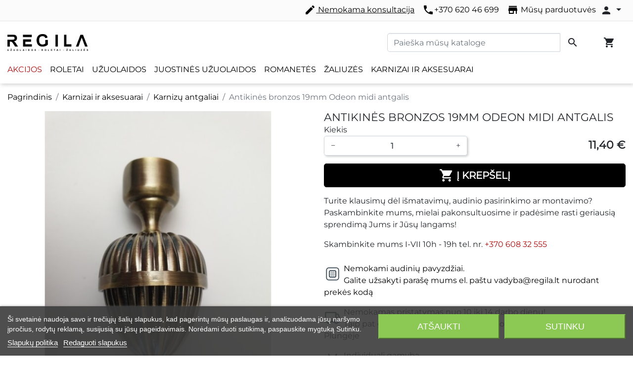

--- FILE ---
content_type: text/html; charset=utf-8
request_url: https://regila.lt/karnizu-antgaliai/366-8005-antikines-bronzos-19mm-odeon-midi-antgalis.html
body_size: 24050
content:
<!doctype html>
<html lang="lt">

  <head>
    
      
  

  <meta charset="utf-8">


  <meta http-equiv="x-ua-compatible" content="ie=edge">



  <link rel="canonical" href="https://regila.lt/karnizu-antgaliai/366-antikines-bronzos-19mm-odeon-midi-antgalis.html">

  <title>Antikinės bronzos 19mm Odeon midi antgalis Spalvų grupės Antikinė bronza</title>
<script data-keepinline="true">
    var ajaxGetProductUrl = '//regila.lt/module/cdc_googletagmanager/async';
    var ajaxShippingEvent = 1;
    var ajaxPaymentEvent = 1;

/* datalayer */
dataLayer = window.dataLayer || [];
    let cdcDatalayer = {"pageCategory":"product","event":"view_item","ecommerce":{"currency":"EUR","items":[{"item_name":"Antikines bronzos 19mm Odeon midi antgalis","item_id":"366-8005","price":"11.4","price_tax_exc":"9.42","price_tax_inc":"11.4","item_category":"Karnizai ir aksesuarai","item_category2":"Karnizu antgaliai","item_variant":"Antikine bronza","quantity":1,"google_business_vertical":"retail"}],"value":"11.4"},"userLogged":0,"userId":"guest_195849"};
    dataLayer.push(cdcDatalayer);

/* call to GTM Tag */
(function(w,d,s,l,i){w[l]=w[l]||[];w[l].push({'gtm.start':
new Date().getTime(),event:'gtm.js'});var f=d.getElementsByTagName(s)[0],
j=d.createElement(s),dl=l!='dataLayer'?'&l='+l:'';j.async=true;j.src=
'https://www.googletagmanager.com/gtm.js?id='+i+dl;f.parentNode.insertBefore(j,f);
})(window,document,'script','dataLayer','GTM-WNND99B3');

/* async call to avoid cache system for dynamic data */
dataLayer.push({
  'event': 'datalayer_ready'
});
</script>  
    <script id='lgcookieslaw_script_gtm'>
        window.dataLayer = window.dataLayer || [];
        function gtag(){
            dataLayer.push(arguments);
        }

        gtag('consent', 'default', {
            'ad_storage': 'denied',
            'ad_user_data': 'denied',
            'ad_personalization': 'denied',
            'analytics_storage': 'denied',
            'personalization_storage': 'granted',
            'security_storage': 'granted'
        });
    </script>

  <meta name="description" content="Antikinės bronzos 19mm Odeon midi antgalis ⏩ Perkant internetu - nemokamas pristatymas Lietuvoje. Galimybė įsirengti patiems ir sutaupyti. Nemokama meistro konsultacija ir iškvietimas">
  <meta name="keywords" content="">
        
    
        
  
<meta property="og:title" content="Antikinės bronzos 19mm Odeon midi antgalis Spalvų grupės Antikinė bronza"/>
<meta property="og:description" content="Antikinės bronzos 19mm Odeon midi antgalis ⏩ Perkant internetu - nemokamas pristatymas Lietuvoje. Galimybė įsirengti patiems ir sutaupyti. Nemokama meistro konsultacija ir iškvietimas"/>
<meta property="og:type" content="website"/>
<meta property="og:url" content="https://regila.lt/karnizu-antgaliai/366-8005-antikines-bronzos-19mm-odeon-midi-antgalis.html"/>
<meta property="og:site_name" content="Regila Baltic"/>

                        <meta property="og:image" content="https://regila.lt/3676-large_default/antikines-bronzos-19mm-odeon-midi-antgalis.jpg"/>
                    <meta property="og:image" content="https://regila.lt/3677-large_default/antikines-bronzos-19mm-odeon-midi-antgalis.jpg"/>
                    <meta property="og:image" content="https://regila.lt/3680-large_default/antikines-bronzos-19mm-odeon-midi-antgalis.jpg"/>
            <script type="application/ld+json">
{
    "@context" : "http://schema.org",
    "@type" : "Organization",
    "name" : "Regila Baltic",
    "url" : "https://regila.lt/",
    "logo" : {
        "@type":"ImageObject",
        "url":"https://regila.lt/img/regila-logo-1753194417.jpg"
    }
}

</script>

<script type="application/ld+json">
{
    "@context":"http://schema.org",
    "@type":"WebPage",
    "isPartOf": {
        "@type":"WebSite",
        "url":  "https://regila.lt/",
        "name": "Regila Baltic"
    },
    "name": "Antikinės bronzos 19mm Odeon midi antgalis Spalvų grupės Antikinė bronza",
    "url":  "https://regila.lt/karnizu-antgaliai/366-8005-antikines-bronzos-19mm-odeon-midi-antgalis.html"
}


</script>
    <script type="application/ld+json">
    {
    "@context": "http://schema.org/",
    "@type": "Product",
    "name": "Antikinės bronzos 19mm Odeon midi antgalis",
    "description": "Antikinės bronzos 19mm Odeon midi antgalis ⏩ Perkant internetu - nemokamas pristatymas Lietuvoje. Galimybė įsirengti patiems ir sutaupyti. Nemokama meistro konsultacija ir iškvietimas",
    "category": "Karnizų antgaliai",
    "image" :"https://regila.lt/3676-home_default/antikines-bronzos-19mm-odeon-midi-antgalis.jpg",	                      "offers": {
        "@type": "Offer",
        "priceCurrency": "EUR",
        "name": "Antikinės bronzos 19mm Odeon midi antgalis",
        "price": "11.4",
        "url": "https://regila.lt/karnizu-antgaliai/366-8005-antikines-bronzos-19mm-odeon-midi-antgalis.html#/509-spalvu_grupes-antikine_bronza",
        "priceValidUntil": "2026-02-04",
                "image": ["https://regila.lt/3676-large_default/antikines-bronzos-19mm-odeon-midi-antgalis.jpg","https://regila.lt/3677-large_default/antikines-bronzos-19mm-odeon-midi-antgalis.jpg","https://regila.lt/3680-large_default/antikines-bronzos-19mm-odeon-midi-antgalis.jpg"],
                        "sku": "",
                        "availability": "http://schema.org/InStock",
        "seller": {
            "@type": "Organization",
            "name": "Regila Baltic"
        }
    }
    
}


    </script>
<script type="application/ld+json">
    {
    "@context": "https://schema.org",
    "@type": "BreadcrumbList",
    "itemListElement": [
        {
    "@type": "ListItem",
    "position": 1,
    "name": "Pagrindinis",
    "item": "https://regila.lt/"
    },        {
    "@type": "ListItem",
    "position": 2,
    "name": "Karnizai ir aksesuarai",
    "item": "https://regila.lt/35-karnizai-ir-aksesuarai"
    },        {
    "@type": "ListItem",
    "position": 3,
    "name": "Karnizų antgaliai",
    "item": "https://regila.lt/39-karnizu-antgaliai"
    },        {
    "@type": "ListItem",
    "position": 4,
    "name": "Antikinės bronzos 19mm Odeon midi antgalis",
    "item": "https://regila.lt/karnizu-antgaliai/366-8005-antikines-bronzos-19mm-odeon-midi-antgalis.html#/spalvu_grupes-antikine_bronza"
    }    ]
    }
    </script>

  



  <meta name="viewport" content="width=device-width, initial-scale=1">



  <link rel="icon" type="image/vnd.microsoft.icon" href="/img/favicon.ico?1753194442">
  <link rel="shortcut icon" type="image/x-icon" href="/img/favicon.ico?1753194442">



  
<script type="text/javascript">
    var lgcookieslaw_consent_mode = 1;
    var lgcookieslaw_banner_url_ajax_controller = "https://regila.lt/module/lgcookieslaw/ajax";     var lgcookieslaw_cookie_values = null;     var lgcookieslaw_saved_preferences = 0;
    var lgcookieslaw_ajax_calls_token = "478e3c15465918cc8f0088a95731072c";
    var lgcookieslaw_reload = 0;
    var lgcookieslaw_block_navigation = 0;
    var lgcookieslaw_banner_position = 2;
    var lgcookieslaw_show_fixed_button = 0;
    var lgcookieslaw_save_user_consent = 1;
    var lgcookieslaw_reject_cookies_when_closing_banner = 0;
</script>

<link rel="preload" fetchpriority="high" as="image" href="https://regila.lt/modules/ps_imageslider/images/af6c9aade5fee0ef2a454018e11c714620ec00c3_Langų_uždengimo_sprendimai_jaukiai_kasdienybei_(5).webp" type="image/webp">
<meta name="verify-paysera" content="b9008dbcd13a034ffbb75d438dfb17c7">


  <!-- Facebook Pixel Code -->
  <script>
    !function(f,b,e,v,n,t,s)
    {if(f.fbq)return;n=f.fbq=function(){n.callMethod?
            n.callMethod.apply(n,arguments):n.queue.push(arguments)};
      if(!f._fbq)f._fbq=n;n.push=n;n.loaded=!0;n.version='2.0';
      n.queue=[];t=b.createElement(e);t.async=!0;
      t.src=v;s=b.getElementsByTagName(e)[0];
      s.parentNode.insertBefore(t,s)}(window, document,'script',
            'https://connect.facebook.net/en_US/fbevents.js');
    fbq('init', '272473040385994');
    fbq('track', 'PageView');
  </script>
  <noscript><img height="1" width="1" style="display:none"
                 src="https://www.facebook.com/tr?id=272473040385994&ev=PageView&noscript=1"
    /></noscript>
  <!-- End Facebook Pixel Code -->

  <script async src="https://www.googletagmanager.com/gtag/js?id=G-EWEW2KGH7G"></script>
  <script>
    window.dataLayer = window.dataLayer || [];
    function gtag(){dataLayer.push(arguments);}
    gtag('js', new Date());
    gtag(
      'config',
      'G-EWEW2KGH7G',
      {
        'debug_mode':false
        , 'anonymize_ip': true                      }
    );
  </script>

 <script type="text/javascript">
          document.addEventListener('DOMContentLoaded', function() {
        $('article[data-id-product="133"] a.quick-view').on(
                "click",
                function() {
                    gtag("event", "select_item", {"send_to":"G-EWEW2KGH7G","items":{"item_id":133,"item_name":"Naktinės užuolaidos, žalio atspalvio Blackout","quantity":1,"price":368,"currency":"EUR","index":0,"item_brand":"","item_category":"naktines-uzuolaidos","item_list_id":"product","item_variant":""}})
                });$('article[data-id-product="134"] a.quick-view').on(
                "click",
                function() {
                    gtag("event", "select_item", {"send_to":"G-EWEW2KGH7G","items":{"item_id":134,"item_name":"Naktinės užuolaidos, violetinio atspalvio ","quantity":1,"price":152,"currency":"EUR","index":1,"item_brand":"","item_category":"naktines-uzuolaidos","item_list_id":"product","item_variant":""}})
                });$('article[data-id-product="135"] a.quick-view').on(
                "click",
                function() {
                    gtag("event", "select_item", {"send_to":"G-EWEW2KGH7G","items":{"item_id":135,"item_name":"Naktinės užuolaidos, violetinio atspalvio Blackout","quantity":1,"price":368,"currency":"EUR","index":2,"item_brand":"","item_category":"naktines-uzuolaidos","item_list_id":"product","item_variant":""}})
                });$('article[data-id-product="137"] a.quick-view').on(
                "click",
                function() {
                    gtag("event", "select_item", {"send_to":"G-EWEW2KGH7G","items":{"item_id":137,"item_name":"Naktinės užuolaidos, rožinio atspalvio Blackout","quantity":1,"price":92,"currency":"EUR","index":3,"item_brand":"","item_category":"naktines-uzuolaidos","item_list_id":"product","item_variant":""}})
                });$('article[data-id-product="138"] a.quick-view').on(
                "click",
                function() {
                    gtag("event", "select_item", {"send_to":"G-EWEW2KGH7G","items":{"item_id":138,"item_name":"Naktinės užuolaidos, raudono atspalvio ","quantity":1,"price":152,"currency":"EUR","index":4,"item_brand":"","item_category":"naktines-uzuolaidos","item_list_id":"product","item_variant":""}})
                });$('article[data-id-product="139"] a.quick-view').on(
                "click",
                function() {
                    gtag("event", "select_item", {"send_to":"G-EWEW2KGH7G","items":{"item_id":139,"item_name":"Naktinės užuolaidos, mėlyno atspalvio Blackout","quantity":1,"price":368,"currency":"EUR","index":5,"item_brand":"","item_category":"naktines-uzuolaidos","item_list_id":"product","item_variant":""}})
                });$('article[data-id-product="140"] a.quick-view').on(
                "click",
                function() {
                    gtag("event", "select_item", {"send_to":"G-EWEW2KGH7G","items":{"item_id":140,"item_name":"Naktinės užuolaidos, mėlyno atspalvio ","quantity":1,"price":144,"currency":"EUR","index":6,"item_brand":"","item_category":"naktines-uzuolaidos","item_list_id":"product","item_variant":""}})
                });$('article[data-id-product="141"] a.quick-view').on(
                "click",
                function() {
                    gtag("event", "select_item", {"send_to":"G-EWEW2KGH7G","items":{"item_id":141,"item_name":"Naktinės užuolaidos, mėlyno atspalvio ","quantity":1,"price":144,"currency":"EUR","index":7,"item_brand":"","item_category":"naktines-uzuolaidos","item_list_id":"product","item_variant":""}})
                });
      });
    </script>




    <link rel="stylesheet" href="https://regila.lt/themes/classic-rocket/assets/cache/theme-ed898b575.css" type="text/css" media="all">



    <script type="text/javascript" src="https://challenges.cloudflare.com/turnstile/v0/api.js" async></script>


  <script type="text/javascript">
        var dpd_carrier_ids = [];
        var lapinas_img = "https:\/\/regila.lt\/modules\/dpdbaltics\/views\/img\/lapinas.png";
        var lapinas_text = "Sustainable";
        var prestashop = {"cart":{"products":[],"totals":{"total":{"type":"total","label":"Viso","amount":0,"value":"0,00\u00a0\u20ac"},"total_including_tax":{"type":"total","label":"Viso (su PVM)","amount":0,"value":"0,00\u00a0\u20ac"},"total_excluding_tax":{"type":"total","label":"Viso","amount":0,"value":"0,00\u00a0\u20ac"}},"subtotals":{"products":{"type":"products","label":"Tarpin\u0117 suma","amount":0,"value":"0,00\u00a0\u20ac"},"discounts":null,"shipping":{"type":"shipping","label":"Pristatymas","amount":0,"value":"Nemokama"},"tax":null},"products_count":0,"summary_string":"0 preki\u0173","vouchers":{"allowed":1,"added":[]},"discounts":[],"minimalPurchase":0,"minimalPurchaseRequired":""},"currency":{"name":"Euras","iso_code":"EUR","iso_code_num":"978","sign":"\u20ac"},"customer":{"lastname":null,"firstname":null,"email":null,"birthday":null,"newsletter":null,"newsletter_date_add":null,"optin":null,"website":null,"company":null,"siret":null,"ape":null,"is_logged":false,"gender":{"type":null,"name":null},"addresses":[]},"language":{"name":"lietuvi\u0173 kalba (Lithuanian)","iso_code":"lt","locale":"lt-LT","language_code":"lt-lt","is_rtl":"0","date_format_lite":"Y-m-d","date_format_full":"Y-m-d H:i:s","id":1},"page":{"title":"","canonical":null,"meta":{"title":"Antikin\u0117s bronzos 19mm Odeon midi antgalis Spalv\u0173 grup\u0117s Antikin\u0117 bronza","description":"Antikin\u0117s bronzos 19mm Odeon midi antgalis \u23e9 Perkant internetu - nemokamas pristatymas Lietuvoje. Galimyb\u0117 \u012fsirengti patiems ir sutaupyti. Nemokama meistro konsultacija ir i\u0161kvietimas","keywords":"","robots":"index"},"page_name":"product","body_classes":{"lang-lt":true,"lang-rtl":false,"country-LT":true,"currency-EUR":true,"layout-full-width":true,"page-product":true,"tax-display-disabled":true,"product-id-366":true,"product-Antikin\u0117s bronzos 19mm Odeon midi antgalis":true,"product-id-category-39":true,"product-id-manufacturer-0":true,"product-id-supplier-0":true,"product-available-for-order":true},"admin_notifications":[]},"shop":{"name":"Regila Baltic","logo":"\/img\/regila-logo-1753194417.jpg","stores_icon":"\/img\/logo_stores.png","favicon":"\/img\/favicon.ico"},"urls":{"base_url":"https:\/\/regila.lt\/","current_url":"https:\/\/regila.lt\/karnizu-antgaliai\/366-8005-antikines-bronzos-19mm-odeon-midi-antgalis.html","shop_domain_url":"https:\/\/regila.lt","img_ps_url":"https:\/\/regila.lt\/img\/","img_cat_url":"https:\/\/regila.lt\/img\/c\/","img_lang_url":"https:\/\/regila.lt\/img\/l\/","img_prod_url":"https:\/\/regila.lt\/img\/p\/","img_manu_url":"https:\/\/regila.lt\/img\/m\/","img_sup_url":"https:\/\/regila.lt\/img\/su\/","img_ship_url":"https:\/\/regila.lt\/img\/s\/","img_store_url":"https:\/\/regila.lt\/img\/st\/","img_col_url":"https:\/\/regila.lt\/img\/co\/","img_url":"https:\/\/regila.lt\/themes\/classic-rocket\/assets\/img\/","css_url":"https:\/\/regila.lt\/themes\/classic-rocket\/assets\/css\/","js_url":"https:\/\/regila.lt\/themes\/classic-rocket\/assets\/js\/","pic_url":"https:\/\/regila.lt\/upload\/","pages":{"address":"https:\/\/regila.lt\/adresas","addresses":"https:\/\/regila.lt\/adresai","authentication":"https:\/\/regila.lt\/prisijungimas","cart":"https:\/\/regila.lt\/krepselis","category":"https:\/\/regila.lt\/index.php?controller=category","cms":"https:\/\/regila.lt\/index.php?controller=cms","contact":"https:\/\/regila.lt\/susisiekite-su-mumis","discount":"https:\/\/regila.lt\/nuolaida","guest_tracking":"https:\/\/regila.lt\/svecio-paskyra","history":"https:\/\/regila.lt\/uzsakymo-istorija","identity":"https:\/\/regila.lt\/asmenine-informacija","index":"https:\/\/regila.lt\/","my_account":"https:\/\/regila.lt\/mano-paskyra","order_confirmation":"https:\/\/regila.lt\/uzsakymo-patvirtinimas","order_detail":"https:\/\/regila.lt\/index.php?controller=order-detail","order_follow":"https:\/\/regila.lt\/uzsakymo-sekimas","order":"https:\/\/regila.lt\/u\u017esakymas","order_return":"https:\/\/regila.lt\/index.php?controller=order-return","order_slip":"https:\/\/regila.lt\/kredito-kvitas","pagenotfound":"https:\/\/regila.lt\/Puslapis-nerastas","password":"https:\/\/regila.lt\/slaptazodzio-atkurimas","pdf_invoice":"https:\/\/regila.lt\/index.php?controller=pdf-invoice","pdf_order_return":"https:\/\/regila.lt\/index.php?controller=pdf-order-return","pdf_order_slip":"https:\/\/regila.lt\/index.php?controller=pdf-order-slip","prices_drop":"https:\/\/regila.lt\/sumazinta-kaina","product":"https:\/\/regila.lt\/index.php?controller=product","search":"https:\/\/regila.lt\/paieska","sitemap":"https:\/\/regila.lt\/svetain\u0117s strukt\u016bra","stores":"https:\/\/regila.lt\/parduotuves","supplier":"https:\/\/regila.lt\/tiekejai","register":"https:\/\/regila.lt\/prisijungimas?create_account=1","order_login":"https:\/\/regila.lt\/u\u017esakymas?login=1"},"alternative_langs":{"lt-lt":"https:\/\/regila.lt\/karnizu-antgaliai\/366-antikines-bronzos-19mm-odeon-midi-antgalis.html"},"theme_assets":"\/themes\/classic-rocket\/assets\/","actions":{"logout":"https:\/\/regila.lt\/?mylogout="},"no_picture_image":{"bySize":{"small_default":{"url":"https:\/\/regila.lt\/img\/p\/lt-default-small_default.jpg","width":98,"height":98},"cart_default":{"url":"https:\/\/regila.lt\/img\/p\/lt-default-cart_default.jpg","width":125,"height":125},"pdt_180":{"url":"https:\/\/regila.lt\/img\/p\/lt-default-pdt_180.jpg","width":180,"height":180},"pdt_300":{"url":"https:\/\/regila.lt\/img\/p\/lt-default-pdt_300.jpg","width":300,"height":300},"pdt_360":{"url":"https:\/\/regila.lt\/img\/p\/lt-default-pdt_360.jpg","width":360,"height":360},"home_default":{"url":"https:\/\/regila.lt\/img\/p\/lt-default-home_default.jpg","width":400,"height":400},"medium_default":{"url":"https:\/\/regila.lt\/img\/p\/lt-default-medium_default.jpg","width":800,"height":800},"pdt_540":{"url":"https:\/\/regila.lt\/img\/p\/lt-default-pdt_540.jpg","width":800,"height":800},"large_default":{"url":"https:\/\/regila.lt\/img\/p\/lt-default-large_default.jpg","width":1000,"height":1000}},"small":{"url":"https:\/\/regila.lt\/img\/p\/lt-default-small_default.jpg","width":98,"height":98},"medium":{"url":"https:\/\/regila.lt\/img\/p\/lt-default-pdt_360.jpg","width":360,"height":360},"large":{"url":"https:\/\/regila.lt\/img\/p\/lt-default-large_default.jpg","width":1000,"height":1000},"legend":""}},"configuration":{"display_taxes_label":false,"display_prices_tax_incl":true,"is_catalog":false,"show_prices":true,"opt_in":{"partner":false},"quantity_discount":{"type":"discount","label":"Nuolaida"},"voucher_enabled":1,"return_enabled":0},"field_required":[],"breadcrumb":{"links":[{"title":"Pagrindinis","url":"https:\/\/regila.lt\/"},{"title":"Karnizai ir aksesuarai","url":"https:\/\/regila.lt\/35-karnizai-ir-aksesuarai"},{"title":"Karniz\u0173 antgaliai","url":"https:\/\/regila.lt\/39-karnizu-antgaliai"},{"title":"Antikin\u0117s bronzos 19mm Odeon midi antgalis","url":"https:\/\/regila.lt\/karnizu-antgaliai\/366-8005-antikines-bronzos-19mm-odeon-midi-antgalis.html#\/spalvu_grupes-antikine_bronza"}],"count":4},"link":{"protocol_link":"https:\/\/","protocol_content":"https:\/\/"},"time":1768930839,"static_token":"8456483b5f8f44a757ded8c7cf8bd5ad","token":"1349ceed59dfd5983131bde9d55f3a11"};
        var psr_icon_color = "#F19D76";
      </script>



    
  </head>

  <body id="product" class="lang-lt country-lt currency-eur layout-full-width page-product tax-display-disabled product-id-366 product-antikines-bronzos-19mm-odeon-midi-antgalis product-id-category-39 product-id-manufacturer-0 product-id-supplier-0 product-available-for-order">

    
      <!-- Google Tag Manager (noscript) -->
<noscript><iframe src="https://www.googletagmanager.com/ns.html?id=GTM-WNND99B3"
height="0" width="0" style="display:none;visibility:hidden"></iframe></noscript>
<!-- End Google Tag Manager (noscript) -->

    

    <main>
      
              

      <header id="header" class="l-header">
        
          
  <div class="header-banner">
      
  </div>



  <div class="header-nav u-bor-bot">
    <div class="header__container container">
      <div class="u-a-i-c d--flex-between visible--desktop">
        <div class="small">
            
        </div>
        <div class="header-nav__right">
            <div id="_desktop_contact_link" class="d-none d-md-flex m-2">
  <div id="contact-link" class="d-flex">
    <a href="https://regila.lt/nemokamas-matavimas-konsultavimas" class="pr-3 text-underline"><span class="material-icons">edit</span>
        Nemokama konsultacija
    </a>
    <a href="tel:+37062046699" class="pr-3"><i class="material-icons">local_phone</i>+370 620 46 699</a>
    <a href="https://regila.lt/susisiekite-su-mumis" class="pr-2"><i class="material-icons">store</i> Mūsų parduotuvės </a>
    <div class="dropdown">
      <button class="btn dropdown-toggle p-0" type="button" id="dropdownAccount" data-boundary="window" data-toggle="dropdown" aria-haspopup="true" aria-expanded="false">
        <i class="material-icons">person</i>
      </button>
      <div class="dropdown-menu" aria-labelledby="dropdownAccount">
                  <a class="dropdown-item" href="https://regila.lt/mano-paskyra">Prisijungti</a>
          <a class="dropdown-item" href="https://regila.lt/prisijungimas?create_account=1">Registracija</a>
              </div>
    </div>
  </div>
</div>

        </div>
      </div>
    </div>
  </div>


<hr class="mt-0 mb-0">


  <div class="container header-top align-items-center d-flex u-a-i-c">
    <div class="w-100 d-flex flex-column">
      <div class="d-flex align-items-center mb--md-2 mt-md-3">
        <a href="https://regila.lt/" class="header__logo header-top__col">
          <img class="logo img-fluid" src="/img/regila-logo-1753194417.jpg" alt="Regila Baltic" width="163" height="25">
        </a>
        <div class="ml-auto">
            <!-- Block search module TOP -->
<div class="search-widget" data-search-widget data-search-controller-url="//regila.lt/paieska">
	<form method="get" action="//regila.lt/paieska">
		<input type="hidden" name="controller" value="search">
		<div class="input-group global-search-input-container">
			<input class="form-control d-none d-md-block js-global-search-input" type="text" name="s" value="" placeholder="Paieška mūsų kataloge" aria-label="Paieška">
      <div class="input-group-append d-none js-global-search-input-append">
        <button class="btn btn-primary" type="submit">Paieška</button>
      </div>
			<button type="submit" class="btn d-none d-md-block">
				<i class="material-icons search">&#xE8B6;</i>
				<span class="d-none">Paieška</span>
			</button>
		</div>
    <button type="button" class="btn d-block d-md-none js-global-search-mobile-open">
      <i class="material-icons search">&#xE8B6;</i>
      <span class="d-none">Paieška</span>
    </button>
	</form>
</div>
<!-- /Block search module TOP -->

        </div>
        <div class="header__actions d-flex align-items-center">
            <div id="_desktop_cart" class="ml-3">
  <div class="blockcart cart-preview inactive" data-refresh-url="//regila.lt/module/ps_shoppingcart/ajax">
    <div class="shopping-cart">
    </div>
  </div>
  <a href="https://regila.lt/uzsakymas" class="btn d-flex js-cart-button ">
    <i class="material-icons">shopping_cart</i>
    <span class="js_cart_quantity"></span>
  </a>
</div>

        </div>
      </div>
      <div class="header__left header-top__col d-flex flex-column">
          

<div class="menu d-none d-md-block" id="_desktop_top_menu">
  
      <ul class="menu-top h-100" id="top-menu" role="navigation" data-depth="0">
                      <li class="h-100 menu__item--0 link menu__item menu__item--top"
          id="lnk-akcijos" >
          
                      <a
              class="d-md-flex w-100 h-100 menu__item-link--top menu__item-link--nosubmenu"
              href="https://regila.lt/sumazinta-kaina?order=product.price.asc" data-depth="0"
                          >
              <span class="align-self-center">Akcijos</span>
            </a>
                              </li>
                      <li class="h-100 menu__item--0 link menu__item menu__item--top"
          id="lnk-roletai" >
          
                      <a
              class="d-md-flex w-100 h-100 menu__item-link--top menu__item-link--nosubmenu"
              href="https://regila.lt/24-roletai" data-depth="0"
                          >
              <span class="align-self-center">Roletai</span>
            </a>
                              </li>
                      <li class="h-100 menu__item--0 link menu__item menu__item--top"
          id="lnk-uzuolaidos" >
          
                      <a
              class="d-md-flex w-100 h-100 menu__item-link--top menu__item-link--nosubmenu"
              href="https://regila.lt/28-uzuolaidos" data-depth="0"
                          >
              <span class="align-self-center">Užuolaidos</span>
            </a>
                              </li>
                      <li class="h-100 menu__item--0 link menu__item menu__item--top"
          id="lnk-juostines-uzuolaidos" >
          
                      <a
              class="d-md-flex w-100 h-100 menu__item-link--top menu__item-link--nosubmenu"
              href="https://regila.lt/28-uzuolaidos?kategorijos=juostines-diena-naktis-uzuolaidos" data-depth="0"
                          >
              <span class="align-self-center">Juostinės užuolaidos</span>
            </a>
                              </li>
                      <li class="h-100 menu__item--0 link menu__item menu__item--top"
          id="lnk-romanetes" >
          
                      <a
              class="d-md-flex w-100 h-100 menu__item-link--top menu__item-link--nosubmenu"
              href="https://regila.lt/34-romanetes" data-depth="0"
                          >
              <span class="align-self-center">Romanetės</span>
            </a>
                              </li>
                      <li class="h-100 menu__item--0 link menu__item menu__item--top"
          id="lnk-zaliuzes" >
          
                      <a
              class="d-md-flex w-100 h-100 menu__item-link--top menu__item-link--nosubmenu"
              href="https://regila.lt/32-zaliuzes" data-depth="0"
                          >
              <span class="align-self-center">Žaliuzės</span>
            </a>
                              </li>
                      <li class="h-100 menu__item--0 link menu__item menu__item--top"
          id="lnk-karnizai-ir-aksesuarai" >
          
                      <a
              class="d-md-flex w-100 h-100 menu__item-link--top menu__item-link--nosubmenu"
              href="https://regila.lt/35-karnizai-ir-aksesuarai" data-depth="0"
                          >
              <span class="align-self-center">Karnizai ir aksesuarai</span>
            </a>
                              </li>
          </ul>
  
</div>

      </div>
    </div>
    <button class="visible--mobile btn" id="menu-icon" data-toggle="modal" data-target="#mobile_top_menu_wrapper">
      <i class="material-icons d-inline">&#xE5D2;</i>
    </button>
  </div>

        
      </header>
      
        
<aside id="notifications" class="notifications-container">
    
    
    
    </aside>
      
      

        
        <section id="wrapper" class="l-wrapper">
        
          
            <nav data-depth="4" class="visible--desktop">
  <ol class="breadcrumb">
            
                            <li class="breadcrumb-item">
                <a itemprop="item" href="https://regila.lt/">
                        <span itemprop="name">Pagrindinis</span>
                    </a>
                    </li>
        
            
                            <li class="breadcrumb-item">
                <a itemprop="item" href="https://regila.lt/35-karnizai-ir-aksesuarai">
                        <span itemprop="name">Karnizai ir aksesuarai</span>
                    </a>
                    </li>
        
            
                            <li class="breadcrumb-item">
                <a itemprop="item" href="https://regila.lt/39-karnizu-antgaliai">
                        <span itemprop="name">Karnizų antgaliai</span>
                    </a>
                    </li>
        
            
                            <li class="breadcrumb-item active">
                                <span itemprop="name">Antikinės bronzos 19mm Odeon midi antgalis</span>
                    </li>
        
      </ol>
</nav>
          
            <div class="row">
          

          
  <div id="content-wrapper" class="col-12">
    
    

  <section id="main">
    <div class="row">
      <div class="col-md-6">
        
          <section class="page-content--product" id="content">
            
              
                  <ul class="product-flags">
    </ul>
              

              
                <div class="images-container">
  
      <div class="position-relative">

                        
  <div class="products-imagescover mb-2" data-slick='{"asNavFor":"[data-slick].product-thumbs","rows": 0,"slidesToShow": 1,"arrows":false}' data-count="3">
   <div class="product-img">
       <div class="">
           
           <img class="img-fluid"
         srcset="https://regila.lt/3676-medium_default/antikines-bronzos-19mm-odeon-midi-antgalis.jpg 452w,
           https://regila.lt/3676-pdt_180/antikines-bronzos-19mm-odeon-midi-antgalis.jpg 180w,
           https://regila.lt/3676-pdt_300/antikines-bronzos-19mm-odeon-midi-antgalis.jpg 300w,
           https://regila.lt/3676-pdt_360/antikines-bronzos-19mm-odeon-midi-antgalis.jpg 360w,
           https://regila.lt/3676-pdt_540/antikines-bronzos-19mm-odeon-midi-antgalis.jpg 540w"
         src="https://regila.lt/3676-medium_default/antikines-bronzos-19mm-odeon-midi-antgalis.jpg"
         alt="Antikinės bronzos 19mm Odeon midi antgalis" title="Antikinės bronzos 19mm Odeon midi antgalis" width="670" height="670">
           


        <noscript>
            <img class="img-fluid" src="https://regila.lt/3676-medium_default/antikines-bronzos-19mm-odeon-midi-antgalis.jpg" alt="Antikinės bronzos 19mm Odeon midi antgalis"  width="670" height="670">
        </noscript>
       </div>
   </div>

                                
      <div class="product-img">
          <div class="rc">
              <img
                      class="img-fluid lazyload"
                                            srcset="https://regila.lt/3677-medium_default/antikines-bronzos-19mm-odeon-midi-antgalis.jpg 452w,
                   https://regila.lt/3677-pdt_180/antikines-bronzos-19mm-odeon-midi-antgalis.jpg 180w,
                   https://regila.lt/3677-pdt_300/antikines-bronzos-19mm-odeon-midi-antgalis.jpg 300w,
                   https://regila.lt/3677-pdt_360/antikines-bronzos-19mm-odeon-midi-antgalis.jpg 360w,
                   https://regila.lt/3677-pdt_540/antikines-bronzos-19mm-odeon-midi-antgalis.jpg 540w"
                      src="https://regila.lt/3677-medium_default/antikines-bronzos-19mm-odeon-midi-antgalis.jpg"
                      alt="Antikinės bronzos 19mm Odeon midi antgalis"
                      title="Antikinės bronzos 19mm Odeon midi antgalis"
                      width="96"
                      height="96"
              >
              <noscript>
                  <img class="img-fluid" src="https://regila.lt/3677-medium_default/antikines-bronzos-19mm-odeon-midi-antgalis.jpg" alt="Antikinės bronzos 19mm Odeon midi antgalis" width="96" height="96">
              </noscript>
          </div>
      </div>
                          
      <div class="product-img">
          <div class="rc">
              <img
                      class="img-fluid lazyload"
                                            srcset="https://regila.lt/3680-medium_default/antikines-bronzos-19mm-odeon-midi-antgalis.jpg 452w,
                   https://regila.lt/3680-pdt_180/antikines-bronzos-19mm-odeon-midi-antgalis.jpg 180w,
                   https://regila.lt/3680-pdt_300/antikines-bronzos-19mm-odeon-midi-antgalis.jpg 300w,
                   https://regila.lt/3680-pdt_360/antikines-bronzos-19mm-odeon-midi-antgalis.jpg 360w,
                   https://regila.lt/3680-pdt_540/antikines-bronzos-19mm-odeon-midi-antgalis.jpg 540w"
                      src="https://regila.lt/3680-medium_default/antikines-bronzos-19mm-odeon-midi-antgalis.jpg"
                      alt="Antikinės bronzos 19mm Odeon midi antgalis"
                      title="Antikinės bronzos 19mm Odeon midi antgalis"
                      width="96"
                      height="96"
              >
              <noscript>
                  <img class="img-fluid" src="https://regila.lt/3680-medium_default/antikines-bronzos-19mm-odeon-midi-antgalis.jpg" alt="Antikinės bronzos 19mm Odeon midi antgalis" width="96" height="96">
              </noscript>
          </div>
      </div>
                
    
  </div>
            <button type="button" class="btn btn-link btn-zoom hidden-sm-down product-layer-zoom" data-toggle="modal" data-target="#product-modal">
          <i class="material-icons zoom-in">&#xE8FF;</i>
      </button>
        </div>
  

  
            <div class="product-thumbs position-relative js-qv-product-images slick__arrow-outside" data-slick='{"asNavFor":"[data-slick].products-imagescover","slidesToShow": 3, "slidesToScroll": 1,"focusOnSelect": true,"centerMode":false,"rows": 0,"variableWidth": true}' data-count="3">
          <div class="product-thumb slick-active">
              <div class="rc">
                  <img
                      class="thumb js-thumb lazyload img-fluid"
                      data-src="https://regila.lt/3676-small_default/antikines-bronzos-19mm-odeon-midi-antgalis.jpg"
                      alt="Antikinės bronzos 19mm Odeon midi antgalis" title="Antikinės bronzos 19mm Odeon midi antgalis"
              >
              </div>
          </div>
                                                        <div class="product-thumb">
              <div class="rc">
              <img
              class="thumb js-thumb lazyload img-fluid"
              data-src="https://regila.lt/3677-small_default/antikines-bronzos-19mm-odeon-midi-antgalis.jpg"
              alt="Antikinės bronzos 19mm Odeon midi antgalis"
              title="Antikinės bronzos 19mm Odeon midi antgalis"

            >
              </div>
          </div>
                                              <div class="product-thumb">
              <div class="rc">
              <img
              class="thumb js-thumb lazyload img-fluid"
              data-src="https://regila.lt/3680-small_default/antikines-bronzos-19mm-odeon-midi-antgalis.jpg"
              alt="Antikinės bronzos 19mm Odeon midi antgalis"
              title="Antikinės bronzos 19mm Odeon midi antgalis"

            >
              </div>
          </div>
                                    </div>
        
</div>
              
            
          </section>
          
        
        </div>
        <div class="col-md-6">
          
            
              <h1 class="h1">Antikinės bronzos 19mm Odeon midi antgalis</h1>
            
          

          <div class="product-information">
            
              <div id="product-description-short-366"></div>
            

            
            <div class="product-actions">
              
                <form action="https://regila.lt/krepselis" method="post" id="add-to-cart-or-refresh">
                  <input type="hidden" name="token" value="8456483b5f8f44a757ded8c7cf8bd5ad">
                  <input type="hidden" name="id_product" value="366" id="product_page_product_id">
                  <input type="hidden" name="id_customization" value="0" id="product_customization_id">


                  
                    <div class="product-additional-info">
  
</div>
                  

                  
                    <div class="product-variants">
    
                  </div>
                  

                  
                                      

                  
                                      

                  
                    <div class="product-add-to-cart">
  
    
      <div class="product-quantity row align-items-center no-gutters">
        <div class="col-12 d-flex align-items-end">
          <div class="col pl-0">
            <label for="quantity_wanted" class="quantity__label">Kiekis</label>
            <div class="qty pl-0 pr-0">
              <input
                type="number"
                name="qty"
                id="quantity_wanted"
                value="1"
                class="input-group"
                min="1"
                aria-label="Kiekis"
                              >
            </div>
          </div>
          <div class="col pr-0 text-right">
            
                <div class="product-prices">


    
      <div class="product__product-price product-price ">
      
                

        <div class="current-price h1">
          <span class="current-price-display price">11,40 €</span>
        </div>

        
                  
      </div>
    

    
            

    
          

    
          

    

    <div class="tax-shipping-delivery-label">
              
      
                        </div>
  </div>
            
          </div>
        </div>

        <div class="add col">
          <button
            class="btn btn-primary add-to-cart btn-lg btn-block btn-add-to-cart js-add-to-cart"
            data-button-action="add-to-cart"
            type="submit"
                      >
            <i class="material-icons shopping-cart btn-add-to-cart__icon">&#xE547;</i><span class="btn-add-to-cart__spinner" role="status" aria-hidden="true"></span>
            Į krepšelį
          </button>
        </div>
          <div class="col-12 pt-2 d-none js-measurement-error-notification">
  <article class="alert alert-danger" role="alert" data-alert="danger">
    <ul>
      <li>Įvyko klaida matmenų įvedimo formoje aukščiau</li>
    </ul>
  </article>
</div>


      </div>

    

    
      <p class="product-minimal-quantity">
              </p>
    
  </div>
                  

                  
                                            <input class="product-refresh ps-hidden-by-js" name="refresh" type="submit" value="Atnaujinti">
                                        
                </form>
              

            </div>

            <p>
              Turite klausimų dėl išmatavimų, audinio pasirinkimo ar montavimo? Paskambinkite mums, mielai pakonsultuosime ir padėsime rasti geriausią sprendimą Jums ir Jūsų langams!
            </p>
            <p>
              Skambinkite mums I-VII 10h - 19h tel. nr. <a href="tel:+370 608 32 555" class="text-secondary">+370 608 32 555</a>
            </p>

            
              <div class="blockreassurance_product">
            <div>
            <span class="item-product">
                                                        <img class="svg invisible" src="/modules/blockreassurance/views/img/img_perso/healthicons_contraceptive-patch-outline.png">
                                    &nbsp;
            </span>
                          <span class="block-title" style="color:#000000;">Nemokami audinių pavyzdžiai.</span>
              <p style="color:#000000;">Galite užsakyti parašę mums el. paštu vadyba@regila.lt nurodant  prekės kodą</p>
                    </div>
            <div>
            <span class="item-product">
                                                        <img src="/modules/blockreassurance/views/img/img_perso/carbon_delivery-truck.png">
                                    &nbsp;
            </span>
                          <span class="block-title" style="color:#000000;">Nemokamas pristatymas nuo 10 iki 14 darbo dienų!</span>
              <p style="color:#000000;">Taip pat galimybė atsiimti mūsų salonuose Vilniuje, Klaipėdoje ir Plungėje</p>
                    </div>
            <div>
            <span class="item-product">
                                                        <img src="/modules/blockreassurance/views/img/img_perso/mingcute_scissors-line.png">
                                    &nbsp;
            </span>
                          <span class="block-title" style="color:#000000;">Individuali gamyba</span>
              <p style="color:#000000;">Produktai, gaminami pagal individualius išmatavimus, nėra grąžinami. </p>
                    </div>
        <div class="clearfix"></div>
</div>

            
          </div>
      </div>
    </div>

    
          <div class="tabs product-tabs card card-block border-0">
        <ul class="nav nav-tabs" role="tablist">
                        <li class="nav-item">
                <a
                        class="nav-link active"
                        data-toggle="tab"
                        href="#product-details"
                        role="tab"
                        aria-controls="product-details"
                         aria-selected="true">Prekė detaliau</a>
            </li>
                                </ul>

        <div class="tab-content" id="tab-content">
            <div class="tab-pane fade" id="description" role="tabpanel">
                
                    <div class="product-description"></div>
                
            </div>

            
                <div class="tab-pane fade show active"
     id="product-details"
     data-product="{&quot;id_shop_default&quot;:&quot;1&quot;,&quot;id_manufacturer&quot;:&quot;0&quot;,&quot;id_supplier&quot;:&quot;0&quot;,&quot;reference&quot;:&quot;&quot;,&quot;is_virtual&quot;:&quot;0&quot;,&quot;delivery_in_stock&quot;:&quot;&quot;,&quot;delivery_out_stock&quot;:&quot;&quot;,&quot;id_category_default&quot;:&quot;39&quot;,&quot;on_sale&quot;:&quot;0&quot;,&quot;online_only&quot;:&quot;0&quot;,&quot;ecotax&quot;:0,&quot;minimal_quantity&quot;:&quot;1&quot;,&quot;low_stock_threshold&quot;:null,&quot;low_stock_alert&quot;:&quot;0&quot;,&quot;price&quot;:&quot;11,40\u00a0\u20ac&quot;,&quot;unity&quot;:&quot;&quot;,&quot;unit_price_ratio&quot;:&quot;0.000000&quot;,&quot;additional_shipping_cost&quot;:&quot;0.00&quot;,&quot;customizable&quot;:&quot;0&quot;,&quot;text_fields&quot;:&quot;0&quot;,&quot;uploadable_files&quot;:&quot;0&quot;,&quot;redirect_type&quot;:&quot;301-category&quot;,&quot;id_type_redirected&quot;:&quot;0&quot;,&quot;available_for_order&quot;:&quot;1&quot;,&quot;available_date&quot;:null,&quot;show_condition&quot;:&quot;0&quot;,&quot;condition&quot;:&quot;new&quot;,&quot;show_price&quot;:&quot;1&quot;,&quot;indexed&quot;:&quot;1&quot;,&quot;visibility&quot;:&quot;both&quot;,&quot;cache_default_attribute&quot;:&quot;8005&quot;,&quot;advanced_stock_management&quot;:&quot;0&quot;,&quot;date_add&quot;:&quot;2020-03-07 16:39:46&quot;,&quot;date_upd&quot;:&quot;2025-03-31 11:35:09&quot;,&quot;pack_stock_type&quot;:&quot;3&quot;,&quot;meta_description&quot;:&quot;Antikin\u0117s bronzos 19mm Odeon midi antgalis \u23e9 Perkant internetu - nemokamas pristatymas Lietuvoje. Galimyb\u0117 \u012fsirengti patiems ir sutaupyti. Nemokama meistro konsultacija ir i\u0161kvietimas&quot;,&quot;meta_keywords&quot;:&quot;&quot;,&quot;meta_title&quot;:&quot;&quot;,&quot;link_rewrite&quot;:&quot;antikines-bronzos-19mm-odeon-midi-antgalis&quot;,&quot;name&quot;:&quot;Antikin\u0117s bronzos 19mm Odeon midi antgalis&quot;,&quot;description&quot;:&quot;&quot;,&quot;description_short&quot;:&quot;&quot;,&quot;available_now&quot;:&quot;&quot;,&quot;available_later&quot;:&quot;&quot;,&quot;id&quot;:366,&quot;id_product&quot;:366,&quot;out_of_stock&quot;:1,&quot;new&quot;:0,&quot;id_product_attribute&quot;:8005,&quot;quantity_wanted&quot;:1,&quot;extraContent&quot;:[],&quot;allow_oosp&quot;:1,&quot;category&quot;:&quot;karnizu-antgaliai&quot;,&quot;category_name&quot;:&quot;Karniz\u0173 antgaliai&quot;,&quot;link&quot;:&quot;https:\/\/regila.lt\/karnizu-antgaliai\/366-antikines-bronzos-19mm-odeon-midi-antgalis.html&quot;,&quot;attribute_price&quot;:9.421487,&quot;price_tax_exc&quot;:9.421487,&quot;price_without_reduction&quot;:11.399999,&quot;reduction&quot;:0,&quot;specific_prices&quot;:false,&quot;quantity&quot;:1000,&quot;quantity_all_versions&quot;:1000,&quot;id_image&quot;:&quot;lt-default&quot;,&quot;features&quot;:[],&quot;attachments&quot;:[],&quot;virtual&quot;:0,&quot;pack&quot;:0,&quot;packItems&quot;:[],&quot;nopackprice&quot;:0,&quot;customization_required&quot;:false,&quot;attributes&quot;:{&quot;8&quot;:{&quot;id_attribute&quot;:&quot;509&quot;,&quot;id_attribute_group&quot;:&quot;8&quot;,&quot;name&quot;:&quot;Antikin\u0117 bronza&quot;,&quot;group&quot;:&quot;Spalv\u0173 grup\u0117s&quot;,&quot;reference&quot;:&quot;&quot;,&quot;ean13&quot;:&quot;&quot;,&quot;isbn&quot;:&quot;&quot;,&quot;upc&quot;:&quot;&quot;}},&quot;rate&quot;:21,&quot;tax_name&quot;:&quot;PVM LT 21%&quot;,&quot;ecotax_rate&quot;:0,&quot;unit_price&quot;:&quot;&quot;,&quot;customizations&quot;:{&quot;fields&quot;:[]},&quot;id_customization&quot;:0,&quot;is_customizable&quot;:false,&quot;show_quantities&quot;:false,&quot;quantity_label&quot;:&quot;Prek\u0117s&quot;,&quot;quantity_discounts&quot;:[],&quot;customer_group_discount&quot;:0,&quot;images&quot;:[{&quot;bySize&quot;:{&quot;small_default&quot;:{&quot;url&quot;:&quot;https:\/\/regila.lt\/3676-small_default\/antikines-bronzos-19mm-odeon-midi-antgalis.jpg&quot;,&quot;width&quot;:98,&quot;height&quot;:98},&quot;cart_default&quot;:{&quot;url&quot;:&quot;https:\/\/regila.lt\/3676-cart_default\/antikines-bronzos-19mm-odeon-midi-antgalis.jpg&quot;,&quot;width&quot;:125,&quot;height&quot;:125},&quot;pdt_180&quot;:{&quot;url&quot;:&quot;https:\/\/regila.lt\/3676-pdt_180\/antikines-bronzos-19mm-odeon-midi-antgalis.jpg&quot;,&quot;width&quot;:180,&quot;height&quot;:180},&quot;pdt_300&quot;:{&quot;url&quot;:&quot;https:\/\/regila.lt\/3676-pdt_300\/antikines-bronzos-19mm-odeon-midi-antgalis.jpg&quot;,&quot;width&quot;:300,&quot;height&quot;:300},&quot;pdt_360&quot;:{&quot;url&quot;:&quot;https:\/\/regila.lt\/3676-pdt_360\/antikines-bronzos-19mm-odeon-midi-antgalis.jpg&quot;,&quot;width&quot;:360,&quot;height&quot;:360},&quot;home_default&quot;:{&quot;url&quot;:&quot;https:\/\/regila.lt\/3676-home_default\/antikines-bronzos-19mm-odeon-midi-antgalis.jpg&quot;,&quot;width&quot;:400,&quot;height&quot;:400},&quot;medium_default&quot;:{&quot;url&quot;:&quot;https:\/\/regila.lt\/3676-medium_default\/antikines-bronzos-19mm-odeon-midi-antgalis.jpg&quot;,&quot;width&quot;:800,&quot;height&quot;:800},&quot;pdt_540&quot;:{&quot;url&quot;:&quot;https:\/\/regila.lt\/3676-pdt_540\/antikines-bronzos-19mm-odeon-midi-antgalis.jpg&quot;,&quot;width&quot;:800,&quot;height&quot;:800},&quot;large_default&quot;:{&quot;url&quot;:&quot;https:\/\/regila.lt\/3676-large_default\/antikines-bronzos-19mm-odeon-midi-antgalis.jpg&quot;,&quot;width&quot;:1000,&quot;height&quot;:1000}},&quot;small&quot;:{&quot;url&quot;:&quot;https:\/\/regila.lt\/3676-small_default\/antikines-bronzos-19mm-odeon-midi-antgalis.jpg&quot;,&quot;width&quot;:98,&quot;height&quot;:98},&quot;medium&quot;:{&quot;url&quot;:&quot;https:\/\/regila.lt\/3676-pdt_360\/antikines-bronzos-19mm-odeon-midi-antgalis.jpg&quot;,&quot;width&quot;:360,&quot;height&quot;:360},&quot;large&quot;:{&quot;url&quot;:&quot;https:\/\/regila.lt\/3676-large_default\/antikines-bronzos-19mm-odeon-midi-antgalis.jpg&quot;,&quot;width&quot;:1000,&quot;height&quot;:1000},&quot;legend&quot;:&quot;Antikin\u0117s bronzos 19mm Odeon midi antgalis&quot;,&quot;cover&quot;:&quot;1&quot;,&quot;id_image&quot;:&quot;3676&quot;,&quot;position&quot;:&quot;1&quot;,&quot;associatedVariants&quot;:[]},{&quot;bySize&quot;:{&quot;small_default&quot;:{&quot;url&quot;:&quot;https:\/\/regila.lt\/3677-small_default\/antikines-bronzos-19mm-odeon-midi-antgalis.jpg&quot;,&quot;width&quot;:98,&quot;height&quot;:98},&quot;cart_default&quot;:{&quot;url&quot;:&quot;https:\/\/regila.lt\/3677-cart_default\/antikines-bronzos-19mm-odeon-midi-antgalis.jpg&quot;,&quot;width&quot;:125,&quot;height&quot;:125},&quot;pdt_180&quot;:{&quot;url&quot;:&quot;https:\/\/regila.lt\/3677-pdt_180\/antikines-bronzos-19mm-odeon-midi-antgalis.jpg&quot;,&quot;width&quot;:180,&quot;height&quot;:180},&quot;pdt_300&quot;:{&quot;url&quot;:&quot;https:\/\/regila.lt\/3677-pdt_300\/antikines-bronzos-19mm-odeon-midi-antgalis.jpg&quot;,&quot;width&quot;:300,&quot;height&quot;:300},&quot;pdt_360&quot;:{&quot;url&quot;:&quot;https:\/\/regila.lt\/3677-pdt_360\/antikines-bronzos-19mm-odeon-midi-antgalis.jpg&quot;,&quot;width&quot;:360,&quot;height&quot;:360},&quot;home_default&quot;:{&quot;url&quot;:&quot;https:\/\/regila.lt\/3677-home_default\/antikines-bronzos-19mm-odeon-midi-antgalis.jpg&quot;,&quot;width&quot;:400,&quot;height&quot;:400},&quot;medium_default&quot;:{&quot;url&quot;:&quot;https:\/\/regila.lt\/3677-medium_default\/antikines-bronzos-19mm-odeon-midi-antgalis.jpg&quot;,&quot;width&quot;:800,&quot;height&quot;:800},&quot;pdt_540&quot;:{&quot;url&quot;:&quot;https:\/\/regila.lt\/3677-pdt_540\/antikines-bronzos-19mm-odeon-midi-antgalis.jpg&quot;,&quot;width&quot;:800,&quot;height&quot;:800},&quot;large_default&quot;:{&quot;url&quot;:&quot;https:\/\/regila.lt\/3677-large_default\/antikines-bronzos-19mm-odeon-midi-antgalis.jpg&quot;,&quot;width&quot;:1000,&quot;height&quot;:1000}},&quot;small&quot;:{&quot;url&quot;:&quot;https:\/\/regila.lt\/3677-small_default\/antikines-bronzos-19mm-odeon-midi-antgalis.jpg&quot;,&quot;width&quot;:98,&quot;height&quot;:98},&quot;medium&quot;:{&quot;url&quot;:&quot;https:\/\/regila.lt\/3677-pdt_360\/antikines-bronzos-19mm-odeon-midi-antgalis.jpg&quot;,&quot;width&quot;:360,&quot;height&quot;:360},&quot;large&quot;:{&quot;url&quot;:&quot;https:\/\/regila.lt\/3677-large_default\/antikines-bronzos-19mm-odeon-midi-antgalis.jpg&quot;,&quot;width&quot;:1000,&quot;height&quot;:1000},&quot;legend&quot;:&quot;Antikin\u0117s bronzos 19mm Odeon midi antgalis&quot;,&quot;cover&quot;:null,&quot;id_image&quot;:&quot;3677&quot;,&quot;position&quot;:&quot;2&quot;,&quot;associatedVariants&quot;:[]},{&quot;bySize&quot;:{&quot;small_default&quot;:{&quot;url&quot;:&quot;https:\/\/regila.lt\/3680-small_default\/antikines-bronzos-19mm-odeon-midi-antgalis.jpg&quot;,&quot;width&quot;:98,&quot;height&quot;:98},&quot;cart_default&quot;:{&quot;url&quot;:&quot;https:\/\/regila.lt\/3680-cart_default\/antikines-bronzos-19mm-odeon-midi-antgalis.jpg&quot;,&quot;width&quot;:125,&quot;height&quot;:125},&quot;pdt_180&quot;:{&quot;url&quot;:&quot;https:\/\/regila.lt\/3680-pdt_180\/antikines-bronzos-19mm-odeon-midi-antgalis.jpg&quot;,&quot;width&quot;:180,&quot;height&quot;:180},&quot;pdt_300&quot;:{&quot;url&quot;:&quot;https:\/\/regila.lt\/3680-pdt_300\/antikines-bronzos-19mm-odeon-midi-antgalis.jpg&quot;,&quot;width&quot;:300,&quot;height&quot;:300},&quot;pdt_360&quot;:{&quot;url&quot;:&quot;https:\/\/regila.lt\/3680-pdt_360\/antikines-bronzos-19mm-odeon-midi-antgalis.jpg&quot;,&quot;width&quot;:360,&quot;height&quot;:360},&quot;home_default&quot;:{&quot;url&quot;:&quot;https:\/\/regila.lt\/3680-home_default\/antikines-bronzos-19mm-odeon-midi-antgalis.jpg&quot;,&quot;width&quot;:400,&quot;height&quot;:400},&quot;medium_default&quot;:{&quot;url&quot;:&quot;https:\/\/regila.lt\/3680-medium_default\/antikines-bronzos-19mm-odeon-midi-antgalis.jpg&quot;,&quot;width&quot;:800,&quot;height&quot;:800},&quot;pdt_540&quot;:{&quot;url&quot;:&quot;https:\/\/regila.lt\/3680-pdt_540\/antikines-bronzos-19mm-odeon-midi-antgalis.jpg&quot;,&quot;width&quot;:800,&quot;height&quot;:800},&quot;large_default&quot;:{&quot;url&quot;:&quot;https:\/\/regila.lt\/3680-large_default\/antikines-bronzos-19mm-odeon-midi-antgalis.jpg&quot;,&quot;width&quot;:1000,&quot;height&quot;:1000}},&quot;small&quot;:{&quot;url&quot;:&quot;https:\/\/regila.lt\/3680-small_default\/antikines-bronzos-19mm-odeon-midi-antgalis.jpg&quot;,&quot;width&quot;:98,&quot;height&quot;:98},&quot;medium&quot;:{&quot;url&quot;:&quot;https:\/\/regila.lt\/3680-pdt_360\/antikines-bronzos-19mm-odeon-midi-antgalis.jpg&quot;,&quot;width&quot;:360,&quot;height&quot;:360},&quot;large&quot;:{&quot;url&quot;:&quot;https:\/\/regila.lt\/3680-large_default\/antikines-bronzos-19mm-odeon-midi-antgalis.jpg&quot;,&quot;width&quot;:1000,&quot;height&quot;:1000},&quot;legend&quot;:&quot;Antikin\u0117s bronzos 19mm Odeon midi antgalis&quot;,&quot;cover&quot;:null,&quot;id_image&quot;:&quot;3680&quot;,&quot;position&quot;:&quot;3&quot;,&quot;associatedVariants&quot;:[]}],&quot;cover&quot;:{&quot;bySize&quot;:{&quot;small_default&quot;:{&quot;url&quot;:&quot;https:\/\/regila.lt\/3676-small_default\/antikines-bronzos-19mm-odeon-midi-antgalis.jpg&quot;,&quot;width&quot;:98,&quot;height&quot;:98},&quot;cart_default&quot;:{&quot;url&quot;:&quot;https:\/\/regila.lt\/3676-cart_default\/antikines-bronzos-19mm-odeon-midi-antgalis.jpg&quot;,&quot;width&quot;:125,&quot;height&quot;:125},&quot;pdt_180&quot;:{&quot;url&quot;:&quot;https:\/\/regila.lt\/3676-pdt_180\/antikines-bronzos-19mm-odeon-midi-antgalis.jpg&quot;,&quot;width&quot;:180,&quot;height&quot;:180},&quot;pdt_300&quot;:{&quot;url&quot;:&quot;https:\/\/regila.lt\/3676-pdt_300\/antikines-bronzos-19mm-odeon-midi-antgalis.jpg&quot;,&quot;width&quot;:300,&quot;height&quot;:300},&quot;pdt_360&quot;:{&quot;url&quot;:&quot;https:\/\/regila.lt\/3676-pdt_360\/antikines-bronzos-19mm-odeon-midi-antgalis.jpg&quot;,&quot;width&quot;:360,&quot;height&quot;:360},&quot;home_default&quot;:{&quot;url&quot;:&quot;https:\/\/regila.lt\/3676-home_default\/antikines-bronzos-19mm-odeon-midi-antgalis.jpg&quot;,&quot;width&quot;:400,&quot;height&quot;:400},&quot;medium_default&quot;:{&quot;url&quot;:&quot;https:\/\/regila.lt\/3676-medium_default\/antikines-bronzos-19mm-odeon-midi-antgalis.jpg&quot;,&quot;width&quot;:800,&quot;height&quot;:800},&quot;pdt_540&quot;:{&quot;url&quot;:&quot;https:\/\/regila.lt\/3676-pdt_540\/antikines-bronzos-19mm-odeon-midi-antgalis.jpg&quot;,&quot;width&quot;:800,&quot;height&quot;:800},&quot;large_default&quot;:{&quot;url&quot;:&quot;https:\/\/regila.lt\/3676-large_default\/antikines-bronzos-19mm-odeon-midi-antgalis.jpg&quot;,&quot;width&quot;:1000,&quot;height&quot;:1000}},&quot;small&quot;:{&quot;url&quot;:&quot;https:\/\/regila.lt\/3676-small_default\/antikines-bronzos-19mm-odeon-midi-antgalis.jpg&quot;,&quot;width&quot;:98,&quot;height&quot;:98},&quot;medium&quot;:{&quot;url&quot;:&quot;https:\/\/regila.lt\/3676-pdt_360\/antikines-bronzos-19mm-odeon-midi-antgalis.jpg&quot;,&quot;width&quot;:360,&quot;height&quot;:360},&quot;large&quot;:{&quot;url&quot;:&quot;https:\/\/regila.lt\/3676-large_default\/antikines-bronzos-19mm-odeon-midi-antgalis.jpg&quot;,&quot;width&quot;:1000,&quot;height&quot;:1000},&quot;legend&quot;:&quot;Antikin\u0117s bronzos 19mm Odeon midi antgalis&quot;,&quot;cover&quot;:&quot;1&quot;,&quot;id_image&quot;:&quot;3676&quot;,&quot;position&quot;:&quot;1&quot;,&quot;associatedVariants&quot;:[]},&quot;has_discount&quot;:false,&quot;discount_type&quot;:null,&quot;discount_percentage&quot;:null,&quot;discount_percentage_absolute&quot;:null,&quot;discount_amount&quot;:null,&quot;discount_amount_to_display&quot;:null,&quot;price_amount&quot;:11.4,&quot;unit_price_full&quot;:&quot;&quot;,&quot;show_availability&quot;:true,&quot;availability_date&quot;:null,&quot;availability_message&quot;:&quot;Yra sand\u0117lyje&quot;,&quot;availability&quot;:&quot;available&quot;}"
     role="tabpanel"
  >
  
          

  
      

  
      

  
    <div class="product-out-of-stock">
      
    </div>
  

  
      

    
      

  
      
</div>
            

            
                            

                </div>
    </div>
    

    
          

    
        <section class="featured-products clearfix mt-3">
    <h6 class="h2 text-center">
      Panašūs produktai
    </h6>
    <div class="products">
              
    <article class="product-miniature js-product-miniature mb-3" data-id-product="500" data-id-product-attribute="8273">
        <div class="card card-product">

            <div class="card-img-top product__card-img">
                
                    <a href="https://regila.lt/karnizai-ir-aksesuarai/500-8273-matinio-sidabro-25mm-bona-max-antgalis.html#/512-spalvu_grupes-matinis_sidabras" class="thumbnail product-thumbnail rc ratio1_1">
                                                    <img
                                    data-src = "https://regila.lt/4694-home_default/matinio-sidabro-25mm-bona-max-antgalis.jpg"
                                    alt = "Matinio sidabro 25mm Bona max antgalis"
                                    data-full-size-image-url = "https://regila.lt/4694-large_default/matinio-sidabro-25mm-bona-max-antgalis.jpg"
                                    class="lazyload"
                            >
                                                                    </a>
                
                <div class="highlighted-informations text-center p-2 visible--desktop">
                    
                  </span>
                    
                </div>
            </div>
            
            <div class="card-body pl-0 pr-0">
                <div class="product-description product__card-desc">
                    
                                                    <p class="h3 product-title text-left"><a href="https://regila.lt/karnizai-ir-aksesuarai/500-8273-matinio-sidabro-25mm-bona-max-antgalis.html#/512-spalvu_grupes-matinis_sidabras">Matinio sidabro 25mm Bona max antgalis</a></p>
                                            
                    
                        
                    
                    
                                                    <div class="product-price-and-shipping text-left">
                                
                                

                                <span class="sr-only">Kaina</span>
                                <span class="price">6,90 €</span>


                                

                                
                            </div>
                                            


                </div>

            </div>
                        
                <ul class="product-flags">
                                                        </ul>
            
        </div>
        


    </article>

              
    <article class="product-miniature js-product-miniature mb-3" data-id-product="693" data-id-product-attribute="8960">
        <div class="card card-product">

            <div class="card-img-top product__card-img">
                
                    <a href="https://regila.lt/karnizai-ir-aksesuarai/693-8960-balto-aukso-19mm-venla-antagalis.html#/510-spalvu_grupes-baltas_auksas" class="thumbnail product-thumbnail rc ratio1_1">
                                                    <img
                                    data-src = "https://regila.lt/6451-home_default/balto-aukso-19mm-venla-antagalis.jpg"
                                    alt = "Balto aukso 19mm Venla antagalis"
                                    data-full-size-image-url = "https://regila.lt/6451-large_default/balto-aukso-19mm-venla-antagalis.jpg"
                                    class="lazyload"
                            >
                                                                    </a>
                
                <div class="highlighted-informations text-center p-2 visible--desktop">
                    
                  </span>
                    
                </div>
            </div>
            
            <div class="card-body pl-0 pr-0">
                <div class="product-description product__card-desc">
                    
                                                    <p class="h3 product-title text-left"><a href="https://regila.lt/karnizai-ir-aksesuarai/693-8960-balto-aukso-19mm-venla-antagalis.html#/510-spalvu_grupes-baltas_auksas">Balto aukso 19mm Venla antagalis</a></p>
                                            
                    
                        
                    
                    
                                                    <div class="product-price-and-shipping text-left">
                                
                                

                                <span class="sr-only">Kaina</span>
                                <span class="price">12,30 €</span>


                                

                                
                            </div>
                                            


                </div>

            </div>
                        
                <ul class="product-flags">
                                                        </ul>
            
        </div>
        


    </article>

              
    <article class="product-miniature js-product-miniature mb-3" data-id-product="522" data-id-product-attribute="8284">
        <div class="card card-product">

            <div class="card-img-top product__card-img">
                
                    <a href="https://regila.lt/karnizai-ir-aksesuarai/522-8284-matinio-sidabro-25mm-luxor-antgalis.html#/512-spalvu_grupes-matinis_sidabras" class="thumbnail product-thumbnail rc ratio1_1">
                                                    <img
                                    data-src = "https://regila.lt/4881-home_default/matinio-sidabro-25mm-luxor-antgalis.jpg"
                                    alt = "Matinio sidabro 25mm Luxor antgalis"
                                    data-full-size-image-url = "https://regila.lt/4881-large_default/matinio-sidabro-25mm-luxor-antgalis.jpg"
                                    class="lazyload"
                            >
                                                                    </a>
                
                <div class="highlighted-informations text-center p-2 visible--desktop">
                    
                  </span>
                    
                </div>
            </div>
            
            <div class="card-body pl-0 pr-0">
                <div class="product-description product__card-desc">
                    
                                                    <p class="h3 product-title text-left"><a href="https://regila.lt/karnizai-ir-aksesuarai/522-8284-matinio-sidabro-25mm-luxor-antgalis.html#/512-spalvu_grupes-matinis_sidabras">Matinio sidabro 25mm Luxor antgalis</a></p>
                                            
                    
                        
                    
                    
                                                    <div class="product-price-and-shipping text-left">
                                
                                

                                <span class="sr-only">Kaina</span>
                                <span class="price">13,95 €</span>


                                

                                
                            </div>
                                            


                </div>

            </div>
                        
                <ul class="product-flags">
                                                        </ul>
            
        </div>
        


    </article>

              
    <article class="product-miniature js-product-miniature mb-3" data-id-product="429" data-id-product-attribute="8069">
        <div class="card card-product">

            <div class="card-img-top product__card-img">
                
                    <a href="https://regila.lt/karnizai-ir-aksesuarai/429-8069-matinio-sidabro-19mm-uzmaunamas-laiklis-begeliui-angalis.html#/512-spalvu_grupes-matinis_sidabras" class="thumbnail product-thumbnail rc ratio1_1">
                                                    <img
                                    data-src = "https://regila.lt/4062-home_default/matinio-sidabro-19mm-uzmaunamas-laiklis-begeliui-angalis.jpg"
                                    alt = "Matinio sidabro 19mm Užmaunamas laiklis bėgeliui angalis"
                                    data-full-size-image-url = "https://regila.lt/4062-large_default/matinio-sidabro-19mm-uzmaunamas-laiklis-begeliui-angalis.jpg"
                                    class="lazyload"
                            >
                                                                    </a>
                
                <div class="highlighted-informations text-center p-2 visible--desktop">
                    
                  </span>
                    
                </div>
            </div>
            
            <div class="card-body pl-0 pr-0">
                <div class="product-description product__card-desc">
                    
                                                    <p class="h3 product-title text-left"><a href="https://regila.lt/karnizai-ir-aksesuarai/429-8069-matinio-sidabro-19mm-uzmaunamas-laiklis-begeliui-angalis.html#/512-spalvu_grupes-matinis_sidabras">Matinio sidabro 19mm Užmaunamas laiklis bėgeliui angalis</a></p>
                                            
                    
                        
                    
                    
                                                    <div class="product-price-and-shipping text-left">
                                
                                

                                <span class="sr-only">Kaina</span>
                                <span class="price">12,00 €</span>


                                

                                
                            </div>
                                            


                </div>

            </div>
                        
                <ul class="product-flags">
                                                        </ul>
            
        </div>
        


    </article>

              
    <article class="product-miniature js-product-miniature mb-3" data-id-product="504" data-id-product-attribute="8269">
        <div class="card card-product">

            <div class="card-img-top product__card-img">
                
                    <a href="https://regila.lt/karnizai-ir-aksesuarai/504-8269-matinio-sidabro-25mm-kula-antgalis.html#/512-spalvu_grupes-matinis_sidabras" class="thumbnail product-thumbnail rc ratio1_1">
                                                    <img
                                    data-src = "https://regila.lt/4726-home_default/matinio-sidabro-25mm-kula-antgalis.jpg"
                                    alt = "Matinio sidabro 25mm Kula antgalis"
                                    data-full-size-image-url = "https://regila.lt/4726-large_default/matinio-sidabro-25mm-kula-antgalis.jpg"
                                    class="lazyload"
                            >
                                                                    </a>
                
                <div class="highlighted-informations text-center p-2 visible--desktop">
                    
                  </span>
                    
                </div>
            </div>
            
            <div class="card-body pl-0 pr-0">
                <div class="product-description product__card-desc">
                    
                                                    <p class="h3 product-title text-left"><a href="https://regila.lt/karnizai-ir-aksesuarai/504-8269-matinio-sidabro-25mm-kula-antgalis.html#/512-spalvu_grupes-matinis_sidabras">Matinio sidabro 25mm Kula antgalis</a></p>
                                            
                    
                        
                    
                    
                                                    <div class="product-price-and-shipping text-left">
                                
                                

                                <span class="sr-only">Kaina</span>
                                <span class="price">13,95 €</span>


                                

                                
                            </div>
                                            


                </div>

            </div>
                        
                <ul class="product-flags">
                                                        </ul>
            
        </div>
        


    </article>

              
    <article class="product-miniature js-product-miniature mb-3" data-id-product="682" data-id-product-attribute="8947">
        <div class="card card-product">

            <div class="card-img-top product__card-img">
                
                    <a href="https://regila.lt/karnizai-ir-aksesuarai/682-8947-juodi-25mm-kamstukas-antgalis.html#/410-spalvu_grupes-juoda" class="thumbnail product-thumbnail rc ratio1_1">
                                                    <img
                                    data-src = "https://regila.lt/6364-home_default/juodi-25mm-kamstukas-antgalis.jpg"
                                    alt = "Juodi 25mm Kamštukas antgalis"
                                    data-full-size-image-url = "https://regila.lt/6364-large_default/juodi-25mm-kamstukas-antgalis.jpg"
                                    class="lazyload"
                            >
                                                                    </a>
                
                <div class="highlighted-informations text-center p-2 visible--desktop">
                    
                  </span>
                    
                </div>
            </div>
            
            <div class="card-body pl-0 pr-0">
                <div class="product-description product__card-desc">
                    
                                                    <p class="h3 product-title text-left"><a href="https://regila.lt/karnizai-ir-aksesuarai/682-8947-juodi-25mm-kamstukas-antgalis.html#/410-spalvu_grupes-juoda">Juodi 25mm Kamštukas antgalis</a></p>
                                            
                    
                        
                    
                    
                                                    <div class="product-price-and-shipping text-left">
                                
                                

                                <span class="sr-only">Kaina</span>
                                <span class="price">3,50 €</span>


                                

                                
                            </div>
                                            


                </div>

            </div>
                        
                <ul class="product-flags">
                                                        </ul>
            
        </div>
        


    </article>

              
    <article class="product-miniature js-product-miniature mb-3" data-id-product="382" data-id-product-attribute="8021">
        <div class="card card-product">

            <div class="card-img-top product__card-img">
                
                    <a href="https://regila.lt/karnizai-ir-aksesuarai/382-8021-antikines-bronzos-19mm-cillinder-midi-antgalis.html#/509-spalvu_grupes-antikine_bronza" class="thumbnail product-thumbnail rc ratio1_1">
                                                    <img
                                    data-src = "https://regila.lt/3782-home_default/antikines-bronzos-19mm-cillinder-midi-antgalis.jpg"
                                    alt = "Antikinės bronzos 19mm Cillinder midi antgalis"
                                    data-full-size-image-url = "https://regila.lt/3782-large_default/antikines-bronzos-19mm-cillinder-midi-antgalis.jpg"
                                    class="lazyload"
                            >
                                                                    </a>
                
                <div class="highlighted-informations text-center p-2 visible--desktop">
                    
                  </span>
                    
                </div>
            </div>
            
            <div class="card-body pl-0 pr-0">
                <div class="product-description product__card-desc">
                    
                                                    <p class="h3 product-title text-left"><a href="https://regila.lt/karnizai-ir-aksesuarai/382-8021-antikines-bronzos-19mm-cillinder-midi-antgalis.html#/509-spalvu_grupes-antikine_bronza">Antikinės bronzos 19mm Cillinder midi antgalis</a></p>
                                            
                    
                        
                    
                    
                                                    <div class="product-price-and-shipping text-left">
                                
                                

                                <span class="sr-only">Kaina</span>
                                <span class="price">9,00 €</span>


                                

                                
                            </div>
                                            


                </div>

            </div>
                        
                <ul class="product-flags">
                                                        </ul>
            
        </div>
        


    </article>

              
    <article class="product-miniature js-product-miniature mb-3" data-id-product="512" data-id-product-attribute="8274">
        <div class="card card-product">

            <div class="card-img-top product__card-img">
                
                    <a href="https://regila.lt/karnizai-ir-aksesuarai/512-8274-matinio-sidabro-25mm-boston-antgalis.html#/512-spalvu_grupes-matinis_sidabras" class="thumbnail product-thumbnail rc ratio1_1">
                                                    <img
                                    data-src = "https://regila.lt/4801-home_default/matinio-sidabro-25mm-boston-antgalis.jpg"
                                    alt = "Matinio sidabro 25mm Boston antgalis"
                                    data-full-size-image-url = "https://regila.lt/4801-large_default/matinio-sidabro-25mm-boston-antgalis.jpg"
                                    class="lazyload"
                            >
                                                                    </a>
                
                <div class="highlighted-informations text-center p-2 visible--desktop">
                    
                  </span>
                    
                </div>
            </div>
            
            <div class="card-body pl-0 pr-0">
                <div class="product-description product__card-desc">
                    
                                                    <p class="h3 product-title text-left"><a href="https://regila.lt/karnizai-ir-aksesuarai/512-8274-matinio-sidabro-25mm-boston-antgalis.html#/512-spalvu_grupes-matinis_sidabras">Matinio sidabro 25mm Boston antgalis</a></p>
                                            
                    
                        
                    
                    
                                                    <div class="product-price-and-shipping text-left">
                                
                                

                                <span class="sr-only">Kaina</span>
                                <span class="price">6,90 €</span>


                                

                                
                            </div>
                                            


                </div>

            </div>
                        
                <ul class="product-flags">
                                                        </ul>
            
        </div>
        


    </article>

          </div>
  </section>

 <script type="text/javascript">
          document.addEventListener('DOMContentLoaded', function() {
        gtag("event", "view_item", {"send_to": "G-EWEW2KGH7G", "currency": "EUR", "value": 11.4, "items": [{"item_id":366,"item_name":"Antikinės bronzos 19mm Odeon midi antgalis","currency":"EUR","item_brand":[],"item_category":"Karnizų antgaliai","price":11.4,"quantity":1}]});
      });
    </script>

    

    
      <div class="modal fade js-product-images-modal" id="product-modal">
    <div class="modal-dialog modal-lg" role="document">
        <div class="modal-content">
            <div class="modal-body">
                <div data-slick id="js-slick-product">
                                            <figure class="position-relative rc rc_1_1">
                            <img data-src="https://regila.lt/3676-large_default/antikines-bronzos-19mm-odeon-midi-antgalis.jpg" class="img-fluid lazyload" width="1000" alt="Antikinės bronzos 19mm Odeon midi antgalis" title="Antikinės bronzos 19mm Odeon midi antgalis">
                        </figure>
                                            <figure class="position-relative rc rc_1_1">
                            <img data-src="https://regila.lt/3677-large_default/antikines-bronzos-19mm-odeon-midi-antgalis.jpg" class="img-fluid lazyload" width="1000" alt="Antikinės bronzos 19mm Odeon midi antgalis" title="Antikinės bronzos 19mm Odeon midi antgalis">
                        </figure>
                                            <figure class="position-relative rc rc_1_1">
                            <img data-src="https://regila.lt/3680-large_default/antikines-bronzos-19mm-odeon-midi-antgalis.jpg" class="img-fluid lazyload" width="1000" alt="Antikinės bronzos 19mm Odeon midi antgalis" title="Antikinės bronzos 19mm Odeon midi antgalis">
                        </figure>
                                    </div>
            </div>
        </div><!-- /.modal-content -->
    </div><!-- /.modal-dialog -->
</div><!-- /.modal -->
    

    
      <footer class="page-footer"></footer>
    
  </section>


    
  </div>


          
        </div>
        
      </section>
        
      
      <footer id="footer" class="l-footer">
        
          <div class="container">
  <div class="row">
    
      
  <div class="social-sharing col-lg-4 col-sm-12">
        </div>


    
  </div>
</div>
<div class="footer-container">
  <div class="container">
    <div class="row">
      <div class="col-md-12 pb-2">
        <a href="https://regila.lt/" class="header__logo header-top__col">
          <img class="logo img-fluid" src="/img/regila-logo-1753194417.jpg" alt="Regila Baltic" width="163" height="25">
        </a>
      </div>
      
        <div class="col-md-3">
          <p class="footer__title footer__title--desktop">UAB Regila Baltic</p>
          <a href="#footer_store_info_shop" class="footer__title--mobile footer__title" data-toggle="collapse">UAB Regila Baltic</a>
          <ul class="contact-list collapse show small" data-collapse-hide-mobile id="footer_store_info_shop">
            <li class="card-text m-b-1">
              J. Tumo-Vaižganto g. 29, LT-90125 Plungė
            </li>
            <li>
              El. p: <a href="mailto:info@regila.lt">info@regila.lt</a>
            </li>
            <li>
              Telefonas: <a href="tel:+370 620 46 699">+370 620 46 699</a>
            </li>

                                                          <li>
                    Įmonės kodas: 304034444
                  </li>
                                  <li>
                    
PVM kodas: LT100013775010 
                  </li>
                                      </ul>
        </div>
        <div class="col-md-6 row pr-0 footer-links">
                <div class="col-md-6">
              <p class="footer__title footer__title--desktop">Paslaugos</p>
        <a href="#footer_sub_menu_80312" class="footer__title--mobile footer__title" data-toggle="collapse">Paslaugos</a>
      <ul id="footer_sub_menu_80312" class="collapse show small" data-collapse-hide-mobile>
                  <li>
            <a
                id="link-cms-page-15-7"
                class="cms-page-link"
                href="https://regila.lt/content/15-paslaugos"
                title="„Regilos“ salonų konsultantų ir meistrų paslaugos: konsultavimas langų uždengimo klausimais, sąmatos paskaičiavimas ir langų uždengimo montavimas, garantinis remontas. "
                            >
              Paslaugos
            </a>
          </li>
                  <li>
            <a
                id="link-cms-page-18-7"
                class="cms-page-link"
                href="https://regila.lt/content/18-roletu-zaliuziu-prieziura"
                title="Pasitarę su „Regilos“ specialistais Jūs įsitikinsite, kad roletų, žaliuzių ir romanečių priežiūra ir valymas visai nesudėtingas ir nieko nekainuoja. Jūs tai galite atlikti patys."
                            >
              Roletų, Žaliuzių, Romanečių Priežiūra ir Valymas
            </a>
          </li>
                  <li>
            <a
                id="link-cms-page-29-7"
                class="cms-page-link"
                href="https://regila.lt/content/29-dazniausiai-uzduodami-klausimai"
                title="Romanetės, tai aukso vidurys tarp praktiškų roletų ir puošnių užuolaidų. Romanetės yra tvirtinamos ant sienos ar lubų, virš lango, taigi jos uždengia ne tik patį stiklą, bet ir visą lango nišą"
                            >
              Regila DUK 
            </a>
          </li>
                  <li>
            <a
                id="link-custom-page-kategoriju-aprasymai-7"
                class="custom-page-link"
                href="https://regila.lt/content/category/8-kategoriju-aprasymai"
                title=""
                            >
              Kategorijų aprašymai
            </a>
          </li>
              </ul>
    </div>
      <div class="col-md-6">
              <p class="footer__title footer__title--desktop">Privatumo politika</p>
        <a href="#footer_sub_menu_25006" class="footer__title--mobile footer__title" data-toggle="collapse">Privatumo politika</a>
      <ul id="footer_sub_menu_25006" class="collapse show small" data-collapse-hide-mobile>
                  <li>
            <a
                id="link-cms-page-24-1"
                class="cms-page-link"
                href="https://regila.lt/content/24-slapuku-naudojimas"
                title=""
                            >
              Slapukų naudojimo taisyklės
            </a>
          </li>
                  <li>
            <a
                id="link-cms-page-27-1"
                class="cms-page-link"
                href="https://regila.lt/content/27-asmens-duomenu-apsaugos-taisykles"
                title=""
                            >
              Asmens duomenų apsaugos taisyklės
            </a>
          </li>
              </ul>
    </div>
      <div class="col-md-6">
              <p class="footer__title footer__title--desktop">Taisyklės</p>
        <a href="#footer_sub_menu_59791" class="footer__title--mobile footer__title" data-toggle="collapse">Taisyklės</a>
      <ul id="footer_sub_menu_59791" class="collapse show small" data-collapse-hide-mobile>
                  <li>
            <a
                id="link-cms-page-28-8"
                class="cms-page-link"
                href="https://regila.lt/content/28-pirkimo-pardavimo-taisykles"
                title=""
                            >
              Pirkimo pardavimo taisyklės
            </a>
          </li>
              </ul>
    </div>
  


<div id="lgcookieslaw_banner" class="lgcookieslaw-banner lgcookieslaw-banner-bottom lgcookieslaw-reject-button-enabled">
    
    <div class="container">
        <div class="lgcookieslaw-banner-message">
            <p>Ši svetainė naudoja savo ir trečiųjų šalių slapukus, kad pagerintų mūsų paslaugas ir, analizuodama jūsų naršymo įpročius, rodytų reklamą, susijusią su jūsų pageidavimais. Norėdami duoti sutikimą, paspauskite mygtuką Sutinku.</p>

            <div class="lgcookieslaw-link-container">
                <a class="lgcookieslaw-info-link lgcookieslaw-link" target="_blank" href="https://regila.lt/content/24-slapuku-naudojimas">Slapukų politika</a>

                <a id="lgcookieslaw_customize_cookies_link" class="lgcookieslaw-customize-cookies-link lgcookieslaw-link">Redaguoti slapukus</a>
            </div>
        </div>
        <div class="lgcookieslaw-button-container">
                            <button class="lgcookieslaw-button lgcookieslaw-reject-button">
                    Atšaukti
                </button>
            
            <button class="lgcookieslaw-button lgcookieslaw-accept-button">
                Sutinku
            </button>
        </div>
    </div>
</div>

<div id="lgcookieslaw_modal" class="lgcookieslaw-modal">
    <div class="lgcookieslaw-modal-header">
        <p class="lgcookieslaw-modal-header-title">Slapukų nustatymai</p>
        <div class="lgcookieslaw-modal-header-title-user-consent-elements">
            <div
                class="lgcookieslaw-badge lgcookieslaw-tooltip-container lgcookieslaw-user-consent-consent-date"
                role="tooltip"
                title=""
            >
                <i class="lgcookieslaw-icon-schedule"></i> <span class="lgcookieslaw-user-consent-consent-date-text"></span>
            </div>
            <a
                class="lgcookieslaw-badge lgcookieslaw-tooltip-container lgcookieslaw-user-consent-download"
                role="tooltip"
                title="Atsisiųskite sutikimą"
                target="_blank"
                href=""
            >
                <i class="lgcookieslaw-icon-download"></i> Sutikimas
            </a>
        </div>
    </div>
    <div class="lgcookieslaw-modal-body">
        <div class="lgcookieslaw-modal-body-content">
                                                <div class="lgcookieslaw-section">
                        <div class="lgcookieslaw-section-name">
                            Functional cookies                                <div
                                    class="lgcookieslaw-badge lgcookieslaw-tooltip-container"
                                    role="tooltip"
                                    title="Privaloma"
                                >
                                    Techniniai
                                </div>
                                                    </div>
                        <div class="lgcookieslaw-section-checkbox">
                            <div class="lgcookieslaw-switch lgcookieslaw-switch-disabled">
                                <div class="lgcookieslaw-slider-option lgcookieslaw-slider-option-left">Ne</div>
                                <input
                                    type="checkbox"
                                    id="lgcookieslaw_purpose_1"
                                    class="lgcookieslaw-purpose"
                                    data-id-lgcookieslaw-purpose="1"
                                    data-consent-mode="true"
                                    data-consent-type="functionality_storage"                                    data-technical="true"
                                    data-checked="true"
                                />
                                <span
                                    id="lgcookieslaw_slider_1"
                                    class="lgcookieslaw-slider lgcookieslaw-slider-checked"
                                ></span>
                                <div class="lgcookieslaw-slider-option lgcookieslaw-slider-option-right">Taip</div>
                            </div>
                        </div>
                        <div class="lgcookieslaw-section-purpose">
                            <a class="lgcookieslaw-section-purpose-button collapsed" data-toggle="collapse" href="#multi_collapse_lgcookieslaw_purpose_1" role="button" aria-expanded="false" aria-controls="multi_collapse_lgcookieslaw_purpose_1">
                                <span class="lgcookieslaw-section-purpose-button-title">Aprašymas ir slapukai</span>
                            </a>
                            <div class="lgcookieslaw-section-purpose-content collapse multi-collapse" id="multi_collapse_lgcookieslaw_purpose_1">
                                <div class="lgcookieslaw-section-purpose-content-description">
                                    Functional cookies are strictly necessary to provide the services of the shop, as well as for its proper functioning, so it is not possible to refuse their use. They allow the user to browse through our website and use the different options or services that exist on it.
                                </div>

                                                                    <div class="lgcookieslaw-section-purpose-content-cookies">
                                        <div class="table-responsive">
                                            <table class="lgcookieslaw-section-purpose-content-cookies-table table">
                                                <thead>
                                                    <tr>
                                                        <th>
                                                            <span
                                                                class="lgcookieslaw-tooltip-container"
                                                                role="tooltip"
                                                                title="slapuko pavadinimas"
                                                            >
                                                                Slapukas
                                                            </span>
                                                        </th>
                                                        <th>
                                                            <span
                                                                class="lgcookieslaw-tooltip-container"
                                                                role="tooltip"
                                                                title="domenas susietas su slapuku"
                                                            >
                                                                Tiekėjas
                                                            </span>
                                                        </th>
                                                        <th>
                                                            <span
                                                                class="lgcookieslaw-tooltip-container"
                                                                role="tooltip"
                                                                title="Slapukų tikslas"
                                                            >
                                                                Tikslas
                                                            </span>
                                                        </th>
                                                        <th>
                                                            <span
                                                                class="lgcookieslaw-tooltip-container"
                                                                role="tooltip"
                                                                title="Slapukų galiojimo laikas"
                                                            >
                                                                Galiojima
                                                            </span>
                                                        </th>
                                                    </tr>
                                                </thead>
                                                <tbody>
                                                                                                            <tr>
                                                            <td>PHP_SESSID</td>
                                                            <td>regila.lt</td>
                                                            <td>The PHPSESSID cookie is native to PHP and allows websites to store serialised status data. On the website it is used to establish a user session and to pass state data through a temporary cookie, which is commonly known as a session cookie. These Cookies will only remain on your computer until you close your browser.</td>
                                                            <td>Session</td>
                                                        </tr>
                                                                                                            <tr>
                                                            <td>PrestaShop-#</td>
                                                            <td>regila.lt</td>
                                                            <td>This is a cookie used by Prestashop to store information and keep the user's session open. It stores information such as currency, language, customer ID, among other data necessary for the proper functioning of the shop.</td>
                                                            <td>480 hours</td>
                                                        </tr>
                                                                                                    </tbody>
                                            </table>
                                        </div>
                                    </div>
                                                            </div>
                        </div>
                    </div>
                                    <div class="lgcookieslaw-section">
                        <div class="lgcookieslaw-section-name">
                            Advertising Cookies                        </div>
                        <div class="lgcookieslaw-section-checkbox">
                            <div class="lgcookieslaw-switch">
                                <div class="lgcookieslaw-slider-option lgcookieslaw-slider-option-left">Ne</div>
                                <input
                                    type="checkbox"
                                    id="lgcookieslaw_purpose_2"
                                    class="lgcookieslaw-purpose"
                                    data-id-lgcookieslaw-purpose="2"
                                    data-consent-mode="true"
                                    data-consent-type="ad_storage"                                    data-technical="false"
                                    data-checked="false"
                                />
                                <span
                                    id="lgcookieslaw_slider_2"
                                    class="lgcookieslaw-slider"
                                ></span>
                                <div class="lgcookieslaw-slider-option lgcookieslaw-slider-option-right">Taip</div>
                            </div>
                        </div>
                        <div class="lgcookieslaw-section-purpose">
                            <a class="lgcookieslaw-section-purpose-button collapsed" data-toggle="collapse" href="#multi_collapse_lgcookieslaw_purpose_2" role="button" aria-expanded="false" aria-controls="multi_collapse_lgcookieslaw_purpose_2">
                                <span class="lgcookieslaw-section-purpose-button-title">Aprašymas</span>
                            </a>
                            <div class="lgcookieslaw-section-purpose-content collapse multi-collapse" id="multi_collapse_lgcookieslaw_purpose_2">
                                <div class="lgcookieslaw-section-purpose-content-description">
                                    These are cookies that collect information about the advertisements shown to users of the website. They can be anonymous, if they only collect information about the advertising spaces shown without identifying the user, or personalised, if they collect personal information about the user of the shop by a third party, for the personalisation of these advertising spaces.
                                </div>

                                                            </div>
                        </div>
                    </div>
                                    <div class="lgcookieslaw-section">
                        <div class="lgcookieslaw-section-name">
                            Analytics cookies                        </div>
                        <div class="lgcookieslaw-section-checkbox">
                            <div class="lgcookieslaw-switch">
                                <div class="lgcookieslaw-slider-option lgcookieslaw-slider-option-left">Ne</div>
                                <input
                                    type="checkbox"
                                    id="lgcookieslaw_purpose_3"
                                    class="lgcookieslaw-purpose"
                                    data-id-lgcookieslaw-purpose="3"
                                    data-consent-mode="true"
                                    data-consent-type="analytics_storage"                                    data-technical="false"
                                    data-checked="false"
                                />
                                <span
                                    id="lgcookieslaw_slider_3"
                                    class="lgcookieslaw-slider"
                                ></span>
                                <div class="lgcookieslaw-slider-option lgcookieslaw-slider-option-right">Taip</div>
                            </div>
                        </div>
                        <div class="lgcookieslaw-section-purpose">
                            <a class="lgcookieslaw-section-purpose-button collapsed" data-toggle="collapse" href="#multi_collapse_lgcookieslaw_purpose_3" role="button" aria-expanded="false" aria-controls="multi_collapse_lgcookieslaw_purpose_3">
                                <span class="lgcookieslaw-section-purpose-button-title">Aprašymas</span>
                            </a>
                            <div class="lgcookieslaw-section-purpose-content collapse multi-collapse" id="multi_collapse_lgcookieslaw_purpose_3">
                                <div class="lgcookieslaw-section-purpose-content-description">
                                    Collect information about the user's browsing experience in the shop, usually anonymously, although sometimes they also allow the user to be uniquely and unequivocally identified in order to obtain reports on the user's interests in the products or services offered by the shop.
                                </div>

                                                            </div>
                        </div>
                    </div>
                                    <div class="lgcookieslaw-section">
                        <div class="lgcookieslaw-section-name">
                            Performance cookies                        </div>
                        <div class="lgcookieslaw-section-checkbox">
                            <div class="lgcookieslaw-switch">
                                <div class="lgcookieslaw-slider-option lgcookieslaw-slider-option-left">Ne</div>
                                <input
                                    type="checkbox"
                                    id="lgcookieslaw_purpose_4"
                                    class="lgcookieslaw-purpose"
                                    data-id-lgcookieslaw-purpose="4"
                                    data-consent-mode="false"
                                                                        data-technical="false"
                                    data-checked="false"
                                />
                                <span
                                    id="lgcookieslaw_slider_4"
                                    class="lgcookieslaw-slider"
                                ></span>
                                <div class="lgcookieslaw-slider-option lgcookieslaw-slider-option-right">Taip</div>
                            </div>
                        </div>
                        <div class="lgcookieslaw-section-purpose">
                            <a class="lgcookieslaw-section-purpose-button collapsed" data-toggle="collapse" href="#multi_collapse_lgcookieslaw_purpose_4" role="button" aria-expanded="false" aria-controls="multi_collapse_lgcookieslaw_purpose_4">
                                <span class="lgcookieslaw-section-purpose-button-title">Aprašymas</span>
                            </a>
                            <div class="lgcookieslaw-section-purpose-content collapse multi-collapse" id="multi_collapse_lgcookieslaw_purpose_4">
                                <div class="lgcookieslaw-section-purpose-content-description">
                                    These are used to improve the browsing experience and optimize the operation of the shop.
                                </div>

                                                            </div>
                        </div>
                    </div>
                                    <div class="lgcookieslaw-section">
                        <div class="lgcookieslaw-section-name">
                            Other cookies                        </div>
                        <div class="lgcookieslaw-section-checkbox">
                            <div class="lgcookieslaw-switch">
                                <div class="lgcookieslaw-slider-option lgcookieslaw-slider-option-left">Ne</div>
                                <input
                                    type="checkbox"
                                    id="lgcookieslaw_purpose_5"
                                    class="lgcookieslaw-purpose"
                                    data-id-lgcookieslaw-purpose="5"
                                    data-consent-mode="false"
                                                                        data-technical="false"
                                    data-checked="false"
                                />
                                <span
                                    id="lgcookieslaw_slider_5"
                                    class="lgcookieslaw-slider"
                                ></span>
                                <div class="lgcookieslaw-slider-option lgcookieslaw-slider-option-right">Taip</div>
                            </div>
                        </div>
                        <div class="lgcookieslaw-section-purpose">
                            <a class="lgcookieslaw-section-purpose-button collapsed" data-toggle="collapse" href="#multi_collapse_lgcookieslaw_purpose_5" role="button" aria-expanded="false" aria-controls="multi_collapse_lgcookieslaw_purpose_5">
                                <span class="lgcookieslaw-section-purpose-button-title">Aprašymas</span>
                            </a>
                            <div class="lgcookieslaw-section-purpose-content collapse multi-collapse" id="multi_collapse_lgcookieslaw_purpose_5">
                                <div class="lgcookieslaw-section-purpose-content-description">
                                    These are cookies without a clear purpose or those that we are still in the process of classifying.
                                </div>

                                                            </div>
                        </div>
                    </div>
                                    </div>
    </div>
    <div class="lgcookieslaw-modal-footer">
        <div class="lgcookieslaw-modal-footer-left">
            <button id="lgcookieslaw_cancel_button" class="lgcookieslaw-button lgcookieslaw-cancel-button">Atšaukti</button>
        </div>
        <div class="lgcookieslaw-modal-footer-right">
                            <button class="lgcookieslaw-button lgcookieslaw-reject-button">Atšaukti visus</button>
            
            <button class="lgcookieslaw-button lgcookieslaw-partial-accept-button">Priimtu pasirinkimą</button>
            <button class="lgcookieslaw-button lgcookieslaw-accept-button">Pasirinkti visus</button>
        </div>
    </div>
</div>

<div class="lgcookieslaw-overlay"></div>


        </div>
                <div class="block-contact col-md-3">
          <p class="footer__title footer__title--desktop">Parduotuvės</p>
          <a href="#footer_store_info_stores" class="footer__title--mobile footer__title" data-toggle="collapse">Parduotuvės</a>
          <ul class="contact-list collapse show small" data-collapse-hide-mobile id="footer_store_info_stores">
                                                                    <li class="pt-2 pb-2">
                <a rel="noreferrer noopener" target="_blank" href="https://maps.app.goo.gl/gqjiAnwXqzG8SgQ39">Salonas Vilniuje &quot;Pc unideco&quot;</a> <br>
                <a href="tel:+370 678 57133"><b>+370 678 57133</b></a>
              </li>
                                                                    <li class="pt-2 pb-2">
                <a rel="noreferrer noopener" target="_blank" href="https://goo.gl/maps/Z9SUdvuCjDWkQC129">Salonas Klaipėdoje</a> <br>
                <a href="tel:+370 608 32 555"><b>+370 608 32 555</b></a>
              </li>
                                                                    <li class="pt-2 pb-2">
                <a rel="noreferrer noopener" target="_blank" href="https://goo.gl/maps/NhppbES5gcAgSvzx8">Salonas Plungėje</a> <br>
                <a href="tel:+370 620 46 699"><b>+370 620 46 699</b></a>
              </li>
                      </ul>
        </div>
        <div class="col-md-12 pt-1">
          <a rel="noreferrer noopener" target="_blank" href="https://www.facebook.com/Regila.lt">
            <svg width="22" height="22" viewBox="0 0 22 22" fill="none" xmlns="http://www.w3.org/2000/svg">
              <path d="M11 0C4.93533 0 0 4.75532 0 10.5988C0 16.4423 4.93533 21.1976 11 21.1976C17.0647 21.1976 22 16.4423 22 10.5988C22 4.75532 17.0647 0 11 0ZM11 1.76647C16.0737 1.76647 20.1667 5.7101 20.1667 10.5988C20.1689 12.7132 19.382 14.7579 17.9496 16.3598C16.5171 17.9616 14.5347 19.0138 12.364 19.3242V13.1743H14.9747L15.3844 10.6191H12.364V9.2236C12.364 8.16372 12.7261 7.22131 13.7555 7.22131H15.4101V4.99203C15.1195 4.95405 14.5044 4.87191 13.3421 4.87191C10.9148 4.87191 9.49208 6.10667 9.49208 8.92065V10.6191H6.99692V13.1743H9.49208V19.3022C7.35144 18.9627 5.4058 17.9009 4.0028 16.3065C2.5998 14.7122 1.83085 12.6891 1.83333 10.5988C1.83333 5.7101 5.92625 1.76647 11 1.76647Z" fill="black" fill-opacity="0.76"/>
            </svg>
          </a>
          <a rel="noreferrer noopener" target="_blank" href="https://www.instagram.com/regilalietuva/">
            <svg width="22" height="22" viewBox="0 0 22 22" fill="none" xmlns="http://www.w3.org/2000/svg">
              <path d="M6.38 0H15.62C19.14 0 22 2.75569 22 6.1473V15.0503C22 16.6807 21.3278 18.2442 20.1313 19.3971C18.9349 20.5499 17.3121 21.1976 15.62 21.1976H6.38C2.86 21.1976 0 18.4419 0 15.0503V6.1473C0 4.51693 0.672177 2.95334 1.86866 1.8005C3.06514 0.64766 4.68792 0 6.38 0ZM6.16 2.11976C5.10974 2.11976 4.1025 2.52175 3.35986 3.23731C2.61721 3.95287 2.2 4.92337 2.2 5.93532V15.2623C2.2 17.3714 3.971 19.0778 6.16 19.0778H15.84C16.8903 19.0778 17.8975 18.6758 18.6401 17.9603C19.3828 17.2447 19.8 16.2742 19.8 15.2623V5.93532C19.8 3.82616 18.029 2.11976 15.84 2.11976H6.16ZM16.775 3.70958C17.1397 3.70958 17.4894 3.84916 17.7473 4.09762C18.0051 4.34607 18.15 4.68305 18.15 5.03443C18.15 5.3858 18.0051 5.72278 17.7473 5.97124C17.4894 6.21969 17.1397 6.35928 16.775 6.35928C16.4103 6.35928 16.0606 6.21969 15.8027 5.97124C15.5449 5.72278 15.4 5.3858 15.4 5.03443C15.4 4.68305 15.5449 4.34607 15.8027 4.09762C16.0606 3.84916 16.4103 3.70958 16.775 3.70958ZM11 5.2994C12.4587 5.2994 13.8576 5.85772 14.8891 6.85155C15.9205 7.84538 16.5 9.19331 16.5 10.5988C16.5 12.0043 15.9205 13.3522 14.8891 14.346C13.8576 15.3399 12.4587 15.8982 11 15.8982C9.54131 15.8982 8.14236 15.3399 7.11091 14.346C6.07946 13.3522 5.5 12.0043 5.5 10.5988C5.5 9.19331 6.07946 7.84538 7.11091 6.85155C8.14236 5.85772 9.54131 5.2994 11 5.2994ZM11 7.41915C10.1248 7.41915 9.28542 7.75415 8.66655 8.35045C8.04768 8.94675 7.7 9.7555 7.7 10.5988C7.7 11.4421 8.04768 12.2508 8.66655 12.8471C9.28542 13.4434 10.1248 13.7784 11 13.7784C11.8752 13.7784 12.7146 13.4434 13.3335 12.8471C13.9523 12.2508 14.3 11.4421 14.3 10.5988C14.3 9.7555 13.9523 8.94675 13.3335 8.35045C12.7146 7.75415 11.8752 7.41915 11 7.41915Z" fill="black" fill-opacity="0.76"/>
            </svg>
          </a>
        </div>
      
    </div>
    <div class="row">
      
        
      
    </div>
    <hr>
    <div class="row">
      <div class="col-md-12">
        <p class="text-center">
          
            © 2026 - Regila
          
        </p>
      </div>
    </div>
  </div>
</div>




<style>
  .custom-file-label::after{
    content:"Pasirinkite failą"
  }
</style>

        
      </footer>

    </main>
    
                <div class="modal fade" id="offcanvas_search_filter" tabindex="-1" role="dialog" data-modal-hide-mobile>
            <div class="modal-dialog modal-dialog__offcanvas modal-dialog__offcanvas--right" role="document">
                <div class="modal-content">
                    <div class="modal-header">
                        <button type="button" class="close" data-dismiss="modal" aria-label="Uždaryti">
                            <span aria-hidden="true">&times;</span>
                        </button>
                    </div>
                    <div class="modal-body">
                        <div id="_mobile_search_filters_wrapper"></div>
                    </div>
                    <div class="modal-footer">
                    <button class="btn_close-filter btn btn-outline-success btn-block ok" data-dismiss="modal" aria-label="Uždaryti">
                        <i class="material-icons rtl-no-flip">&#xE876;</i>
                        GERAI
                    </button>
                    </div>
                </div>
            </div>
        </div>
                        <div class="modal fade" id="mobile_top_menu_wrapper" tabindex="-1" role="dialog" data-modal-hide-mobile>
            <div class="modal-dialog modal-dialog__offcanvas" role="document">
                <div class="modal-content">
                    <div class="modal-header">
                        <button type="button" class="close" data-dismiss="modal" aria-label="Uždaryti">
                            <span aria-hidden="true">&times;</span>
                        </button>
                    </div>
                    <div class="modal-body">
                        <div class="js-top-menu top-menu-mobile" id="_mobile_top_menu"></div>
                        <div class="js-top-menu-bottom">
                            <div id="_mobile_currency_selector"></div>
                            <div id="_mobile_language_selector"></div>
                            <div id="_mobile_contact_link"></div>
                        </div>
                    </div>
                </div>
            </div>
        </div>
            
    
      
        <script type="text/javascript" src="https://regila.lt/themes/classic-rocket/assets/cache/bottom-6fda5f574.js" ></script>


    

    
      <div id="fb-root"></div>
<div
  class="fb-customerchat"
  page_id="656583317725261"
  logged_in_greeting="Labas! Džiaugiamės galėdami būti naudingi, laukiam jūsų užklausos"
  logged_out_greeting="Labas! Džiaugiamės galėdami būti naudingi, laukiam jūsų užklausos"
  theme_color="#0084FF"
  greeting_dialog_delay="0"
>
</div>
 
    
  </body>

</html>